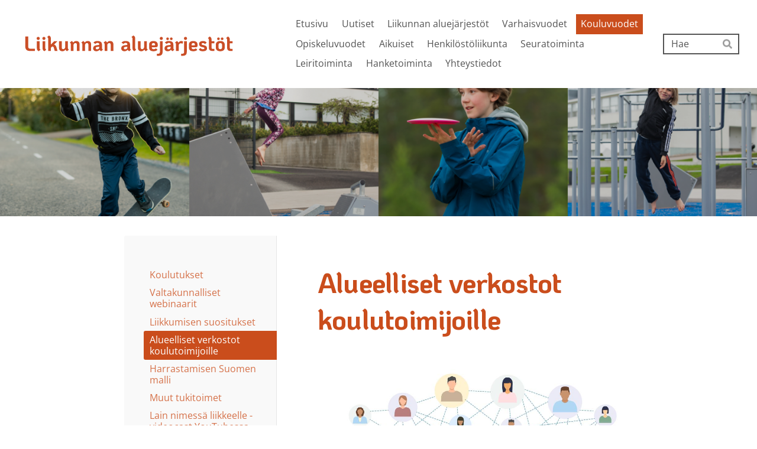

--- FILE ---
content_type: text/html; charset=utf-8
request_url: https://www.liikunnanaluejarjestot.fi/kouluvuodet/alueelliset-verkostot-koulutoimijoi/
body_size: 7645
content:
<!DOCTYPE html>
<html class="no-js" lang="fi">

<head>
  <title>Alueelliset verkostot koulutoimijoille - Liikunnan aluejärjestöt c/o PLU</title>
  <meta charset="utf-8">
  <meta name="viewport" content="width=device-width,initial-scale=1.0">
  <link rel="preconnect" href="https://fonts.avoine.com" crossorigin>
  <link rel="preconnect" href="https://bin.yhdistysavain.fi" crossorigin>
  <script data-cookieconsent="ignore">
    document.documentElement.classList.replace('no-js', 'js')
  </script>
  
  <link href="https://fonts.avoine.com/fonts/koho/ya.css" rel="stylesheet" class="font-import"><link href="https://fonts.avoine.com/fonts/open-sans/ya.css" rel="stylesheet" class="font-import"><link href="https://fonts.avoine.com/fonts/ubuntu/ya.css" rel="stylesheet" class="font-import">
  <link rel="stylesheet" href="/@css/browsing-1.css?b1766050537s1718860360910">
  
<link rel="canonical" href="https://www.liikunnanaluejarjestot.fi/kouluvuodet/alueelliset-verkostot-koulutoimijoi/"><meta name="description" content="Verkostojen avulla innostusta ja osaamista Liikunnan aluejärjestöt kokoavat alueellisia liikkumisen edistämisen verkostoja koulutoimijoille. Verkostoissa opitaan uutta, jaetaan osaamista, hyviä…"><link rel="image_src" href="https://bin.yhdistysavain.fi/1598889/JQoe2uUZQXD3JGSq5b1H0Xiexl/Ihmisten-verkosto.jpg"><meta itemprop="name" content="Alueelliset verkostot koulutoimijoille"><meta itemprop="url" content="https://www.liikunnanaluejarjestot.fi/kouluvuodet/alueelliset-verkostot-koulutoimijoi/"><meta itemprop="image" content="https://bin.yhdistysavain.fi/1598889/JQoe2uUZQXD3JGSq5b1H0Xiexl/Ihmisten-verkosto.jpg"><meta property="og:type" content="website"><meta property="og:title" content="Alueelliset verkostot koulutoimijoille"><meta property="og:url" content="https://www.liikunnanaluejarjestot.fi/kouluvuodet/alueelliset-verkostot-koulutoimijoi/"><meta property="og:image" content="https://bin.yhdistysavain.fi/1598889/JQoe2uUZQXD3JGSq5b1H0Xiexl/Ihmisten-verkosto.jpg"><meta property="og:image:width" content="1024"><meta property="og:image:height" content="768"><meta property="og:description" content="Verkostojen avulla innostusta ja osaamista Liikunnan aluejärjestöt kokoavat alueellisia liikkumisen edistämisen verkostoja koulutoimijoille. Verkostoissa opitaan uutta, jaetaan osaamista, hyviä…"><meta property="og:site_name" content="Liikunnan aluejärjestöt c/o PLU"><meta name="twitter:card" content="summary_large_image"><meta name="twitter:title" content="Alueelliset verkostot koulutoimijoille"><meta name="twitter:description" content="Verkostojen avulla innostusta ja osaamista Liikunnan aluejärjestöt kokoavat alueellisia liikkumisen edistämisen verkostoja koulutoimijoille. Verkostoissa opitaan uutta, jaetaan osaamista, hyviä…"><meta name="twitter:image" content="https://bin.yhdistysavain.fi/1598889/JQoe2uUZQXD3JGSq5b1H0Xiexl/Ihmisten-verkosto.jpg"><link rel="preload" as="image" href="https://bin.yhdistysavain.fi/1598889/ZrZMNtKnjUiG5iaEhVy20XoLdp/Liikunnan-aluej%C3%A4rjest%C3%B6t-SVG.svg"><link rel="preload" as="image" href="https://bin.yhdistysavain.fi/1598889/0WQ5OKIqDfW2fyY2Zoa10Xo0fS/Liikunnan-aluej%C3%A4rjest%C3%B6t-taustakuva-testi-9.png" imagesrcset="https://bin.yhdistysavain.fi/1598889/0WQ5OKIqDfW2fyY2Zoa10Xo0fS@500&#x3D;iYJrGaeU2H/Liikunnan-aluej%C3%A4rjest%C3%B6t-taustakuva-testi-9.png 500w, https://bin.yhdistysavain.fi/1598889/0WQ5OKIqDfW2fyY2Zoa10Xo0fS@1000&#x3D;VHOXQxSjYB/Liikunnan-aluej%C3%A4rjest%C3%B6t-taustakuva-testi-9.png 1000w, https://bin.yhdistysavain.fi/1598889/0WQ5OKIqDfW2fyY2Zoa10Xo0fS@1500&#x3D;xoxkvwwe1C/Liikunnan-aluej%C3%A4rjest%C3%B6t-taustakuva-testi-9.png 1500w, https://bin.yhdistysavain.fi/1598889/0WQ5OKIqDfW2fyY2Zoa10Xo0fS/Liikunnan-aluej%C3%A4rjest%C3%B6t-taustakuva-testi-9.png 2000w">

  
  <script type="module" src="/@res/ssr-browsing/ssr-browsing.js?b1766050537"></script>
</head>

<body data-styles-page-id="1">
  
  
  <div id="app" class=""><a class="skip-link noindex" href="#start-of-content">Siirry sivun sisältöön</a><div class="bartender"><!----><div class="d4-mobile-bar noindex"><div class="d4-mobile-bar__col d4-mobile-bar__col--fill"><div class="d4-mobile-bar__item"><a class="d4-logo d4-logo--horizontal d4-logo--mobileBar noindex" href="/"><div class="d4-logo__image"></div><div class="d4-logo__textWrap"><span class="d4-logo__text">Liikunnan aluejärjestöt</span></div></a></div></div><div class="d4-mobile-bar__col"><button class="d4-mobile-bar__item d4-offcanvas-toggle" data-bartender-toggle="top"><span aria-hidden="true" class="icon d4-offcanvas-toggle__icon"><svg style="fill: currentColor; width: 17px; height: 17px" width="1792" height="1792" viewBox="0 0 1792 1792" xmlns="http://www.w3.org/2000/svg">
  <path d="M1664 1344v128q0 26-19 45t-45 19h-1408q-26 0-45-19t-19-45v-128q0-26 19-45t45-19h1408q26 0 45 19t19 45zm0-512v128q0 26-19 45t-45 19h-1408q-26 0-45-19t-19-45v-128q0-26 19-45t45-19h1408q26 0 45 19t19 45zm0-512v128q0 26-19 45t-45 19h-1408q-26 0-45-19t-19-45v-128q0-26 19-45t45-19h1408q26 0 45 19t19 45z"/>
</svg>
</span><span class="d4-offcanvas-toggle__text sr-only">Haku ja valikko</span></button></div><!----></div><div class="d4-canvas bartender__content"><header><div class="d4-background-layers"><div class="d4-background-layer d4-background-layer--brightness"></div><div class="d4-background-layer d4-background-layer--overlay"></div><div class="d4-background-layer d4-background-layer--fade"></div></div><div class="d4-header-wrapper"><div class="flex"><div class="flex__logo"><a class="d4-logo d4-logo--horizontal d4-logo--legacy noindex" href="/"><div class="d4-logo__image"></div><div class="d4-logo__textWrap"><span class="d4-logo__text">Liikunnan aluejärjestöt</span></div></a></div><div class="flex__nav"><nav class="d4-main-nav"><ul class="d4-main-nav__list" tabindex="-1"><!--[--><li class="d4-main-nav__item d4-main-nav__item--level-1"><a class="d4-main-nav__link" href="/" aria-current="false"><!----><span class="d4-main-nav__title">Etusivu</span><!----></a><!----></li><li class="d4-main-nav__item d4-main-nav__item--level-1"><a class="d4-main-nav__link" href="/uutiset/" aria-current="false"><!----><span class="d4-main-nav__title">Uutiset</span><!----></a><!----></li><li class="d4-main-nav__item d4-main-nav__item--level-1"><a class="d4-main-nav__link" href="/liikunnan-aluejarjestot/" aria-current="false"><!----><span class="d4-main-nav__title">Liikunnan aluejärjestöt</span><!----></a><!----></li><li class="d4-main-nav__item d4-main-nav__item--level-1 nav__item--has-children"><a class="d4-main-nav__link" href="/varhaisvuodet/" aria-current="false"><!----><span class="d4-main-nav__title">Varhaisvuodet</span><!----></a><!----></li><li class="d4-main-nav__item d4-main-nav__item--level-1 d4-main-nav__item--parent nav__item--has-children"><a class="d4-main-nav__link" href="/kouluvuodet/" aria-current="false"><!----><span class="d4-main-nav__title">Kouluvuodet</span><!----></a><!----></li><li class="d4-main-nav__item d4-main-nav__item--level-1 nav__item--has-children"><a class="d4-main-nav__link" href="/opiskeluvuodet/" aria-current="false"><!----><span class="d4-main-nav__title">Opiskeluvuodet</span><!----></a><!----></li><li class="d4-main-nav__item d4-main-nav__item--level-1 nav__item--has-children"><a class="d4-main-nav__link" href="/aikuiset/" aria-current="false"><!----><span class="d4-main-nav__title">Aikuiset</span><!----></a><!----></li><li class="d4-main-nav__item d4-main-nav__item--level-1 nav__item--has-children"><a class="d4-main-nav__link" href="/henkilostoliikunta/" aria-current="false"><!----><span class="d4-main-nav__title">Henkilöstöliikunta</span><!----></a><!----></li><li class="d4-main-nav__item d4-main-nav__item--level-1 nav__item--has-children"><a class="d4-main-nav__link" href="/seuratoiminta/" aria-current="false"><!----><span class="d4-main-nav__title">Seuratoiminta</span><!----></a><!----></li><li class="d4-main-nav__item d4-main-nav__item--level-1"><a class="d4-main-nav__link" href="/leiritoiminta/" aria-current="false"><!----><span class="d4-main-nav__title">Leiritoiminta</span><!----></a><!----></li><li class="d4-main-nav__item d4-main-nav__item--level-1 nav__item--has-children"><a class="d4-main-nav__link" href="/hanketoiminta/" aria-current="false"><!----><span class="d4-main-nav__title">Hanketoiminta</span><!----></a><!----></li><li class="d4-main-nav__item d4-main-nav__item--level-1 nav__item--has-children"><a class="d4-main-nav__link" href="/yhteystiedot/" aria-current="false"><!----><span class="d4-main-nav__title">Yhteystiedot</span><!----></a><!----></li><!--]--></ul></nav><form action="/@search" method="get" class="d4-theme-search noindex d4-theme-search--header"><div class="d4-theme-search__field d4-theme-search__field--query"><label for="search-desktop-q" class="d4-theme-search__label sr-only">Haku</label><input class="d4-theme-search__input" type="search" id="search-desktop-q" name="q" placeholder="Hae" autocomplete="off" required><button class="d4-theme-search__submit" type="submit"><span aria-hidden="true" class="icon d4-theme-search__icon"><svg style="fill: currentColor; width: 12px; height: 12px" xmlns="http://www.w3.org/2000/svg" viewBox="0 0 512 512"><path d="M505 442.7L405.3 343c-4.5-4.5-10.6-7-17-7H372c27.6-35.3 44-79.7 44-128C416 93.1 322.9 0 208 0S0 93.1 0 208s93.1 208 208 208c48.3 0 92.7-16.4 128-44v16.3c0 6.4 2.5 12.5 7 17l99.7 99.7c9.4 9.4 24.6 9.4 33.9 0l28.3-28.3c9.4-9.4 9.4-24.6.1-34zM208 336c-70.7 0-128-57.2-128-128 0-70.7 57.2-128 128-128 70.7 0 128 57.2 128 128 0 70.7-57.2 128-128 128z"></path></svg>
</span><span class="sr-only">Hae</span></button></div></form></div></div></div><!--[--><!--]--></header><div class="d4-canvas-wrapper"><div class="has-children content"><aside><nav class="d4-sub-nav"><ul class="d4-sub-nav__list" tabindex="-1"><!--[--><li class="d4-sub-nav__item d4-sub-nav__item--level-1"><a class="d4-sub-nav__link" href="/kouluvuodet/koulutukset/" aria-current="false"><!----><span class="d4-sub-nav__title">Koulutukset</span><!----></a><!----></li><li class="d4-sub-nav__item d4-sub-nav__item--level-1"><a class="d4-sub-nav__link" href="/kouluvuodet/valtakunnalliset-webinaarit/" aria-current="false"><!----><span class="d4-sub-nav__title">Valtakunnalliset webinaarit</span><!----></a><!----></li><li class="d4-sub-nav__item d4-sub-nav__item--level-1"><a class="d4-sub-nav__link" href="/kouluvuodet/liikkumisen-suositukset/" aria-current="false"><!----><span class="d4-sub-nav__title">Liikkumisen suositukset</span><!----></a><!----></li><li class="d4-sub-nav__item d4-sub-nav__item--level-1 d4-sub-nav__item--parent d4-sub-nav__item--current"><a class="d4-sub-nav__link" href="/kouluvuodet/alueelliset-verkostot-koulutoimijoi/" aria-current="page"><!----><span class="d4-sub-nav__title">Alueelliset verkostot koulutoimijoille</span><!----></a><!----></li><li class="d4-sub-nav__item d4-sub-nav__item--level-1"><a class="d4-sub-nav__link" href="/kouluvuodet/harrastamisen-suomen-malli/" aria-current="false"><!----><span class="d4-sub-nav__title">Harrastamisen Suomen malli</span><!----></a><!----></li><li class="d4-sub-nav__item d4-sub-nav__item--level-1"><a class="d4-sub-nav__link" href="/kouluvuodet/tukitoimet/" aria-current="false"><!----><span class="d4-sub-nav__title">Muut tukitoimet</span><!----></a><!----></li><li class="d4-sub-nav__item d4-sub-nav__item--level-1"><a class="d4-sub-nav__link" href="/kouluvuodet/lain-nimessa-liikkeelle-videocast-y/" aria-current="false"><!----><span class="d4-sub-nav__title">Lain nimessä liikkeelle -videocast YouTubessa</span><!----></a><!----></li><!--]--></ul></nav><div class="zone-container"><div class="zone" data-zone-id="75sidebar"><!----><!--[--><!--]--><!----></div><!----></div></aside><main role="main" id="start-of-content"><div class="zone-container"><div class="zone" data-zone-id="50main"><!----><!--[--><!--[--><div class="widget-container" id="wc-yB4k0rCdWKvTWGnlJEel"><div id="widget-yB4k0rCdWKvTWGnlJEel" class="widget widget-text"><!--[--><div><h1> Alueelliset verkostot koulutoimijoille</h1></div><!--]--></div></div><!--]--><!--[--><div class="widget-container" id="wc-LL86w5X3eXCLXFpet4ua"><div id="widget-LL86w5X3eXCLXFpet4ua" class="widget widget-image"><!--[--><figure class="widget-image__figure"><div class="d4-image-container" style="max-width:1024px;"><div style="padding-bottom:75%;"><img src="https://bin.yhdistysavain.fi/1598889/JQoe2uUZQXD3JGSq5b1H0Xiexl/Ihmisten-verkosto.jpg" srcset="https://bin.yhdistysavain.fi/1598889/JQoe2uUZQXD3JGSq5b1H0Xiexl@500=wgxlVV0gEz/Ihmisten-verkosto.jpg 500w, https://bin.yhdistysavain.fi/1598889/JQoe2uUZQXD3JGSq5b1H0Xiexl/Ihmisten-verkosto.jpg 1024w" width="1024" height="768" alt="Ihmisten muodostama verkosto."></div></div><!----></figure><!--]--></div></div><!--]--><!--[--><div class="widget-container" id="wc-RJ5jarhR8Y4GEVcAyu2B"><div id="widget-RJ5jarhR8Y4GEVcAyu2B" class="widget widget-text"><!--[--><div><h2>Verkostojen avulla innostusta ja osaamista</h2></div><!--]--></div></div><!--]--><!--[--><div class="widget-container" id="wc-VOwcJ4VVMOhXvC2RmBdc"><div id="widget-VOwcJ4VVMOhXvC2RmBdc" class="widget widget-text"><!--[--><div><p>Liikunnan aluejärjestöt kokoavat alueellisia liikkumisen edistämisen verkostoja koulutoimijoille. Verkostoissa opitaan uutta, jaetaan osaamista, hyviä käytäntöjä sekä pohditaan yhdessä erilaisia kehittämistarpeita. </p><p>Alueelliset verkostot kokoontuvat 2–4 kertaa vuoden aikana. Lisätietoja verkostoista löydät oman aluejärjestösi sivuilta.</p><p> <a href="/yhteystiedot/" rel="noopener">Lisätietoja verkostoista löydät oman aluejärjestösi sivuilta.</a>⁠⁠⁠⁠⁠⁠⁠</p></div><!--]--></div></div><!--]--><!--]--><!----></div><!----></div></main></div><footer class="d4-footer"><div class="d4-footer__wrap flex"><div class="d4-footer__copylogin copylogin"><span><a id="login-link" href="/@admin/website/?page=%2Fkouluvuodet%2Falueelliset-verkostot-koulutoimijoi%2F" target="_top" rel="nofollow" aria-label="Kirjaudu sivustolle"> © </a> Liikunnan aluejärjestöt c/o PLU</span></div><div class="d4-footer__menu footer-menu" data-widget-edit-tip=""><ul><!----><!----><!----><!----><!----><li><a href="https://www.yhdistysavain.fi" class="made-with" target="_blank" rel="noopener">Tehty Yhdistysavaimella</a></li></ul></div></div></footer></div></div><div class="d4-offcanvas d4-offcanvas--top bartender__bar bartender__bar--top" aria-label="Haku ja valikko" mode="float"><div class="d4-offcanvas__searchWrapper"><form action="/@search" method="get" class="d4-theme-search noindex d4-theme-search--mobile"><div class="d4-theme-search__field d4-theme-search__field--query"><label for="search-mobile-q" class="d4-theme-search__label sr-only">Haku</label><input class="d4-theme-search__input" type="search" id="search-mobile-q" name="q" placeholder="Hae" autocomplete="off" required><button class="d4-theme-search__submit" type="submit"><span aria-hidden="true" class="icon d4-theme-search__icon"><svg style="fill: currentColor; width: 12px; height: 12px" xmlns="http://www.w3.org/2000/svg" viewBox="0 0 512 512"><path d="M505 442.7L405.3 343c-4.5-4.5-10.6-7-17-7H372c27.6-35.3 44-79.7 44-128C416 93.1 322.9 0 208 0S0 93.1 0 208s93.1 208 208 208c48.3 0 92.7-16.4 128-44v16.3c0 6.4 2.5 12.5 7 17l99.7 99.7c9.4 9.4 24.6 9.4 33.9 0l28.3-28.3c9.4-9.4 9.4-24.6.1-34zM208 336c-70.7 0-128-57.2-128-128 0-70.7 57.2-128 128-128 70.7 0 128 57.2 128 128 0 70.7-57.2 128-128 128z"></path></svg>
</span><span class="sr-only">Hae</span></button></div></form></div><nav class="d4-mobile-nav"><ul class="d4-mobile-nav__list" tabindex="-1"><!--[--><li class="d4-mobile-nav__item d4-mobile-nav__item--level-1"><a class="d4-mobile-nav__link" href="/" aria-current="false"><!----><span class="d4-mobile-nav__title">Etusivu</span><!----></a><!----></li><li class="d4-mobile-nav__item d4-mobile-nav__item--level-1"><a class="d4-mobile-nav__link" href="/uutiset/" aria-current="false"><!----><span class="d4-mobile-nav__title">Uutiset</span><!----></a><!----></li><li class="d4-mobile-nav__item d4-mobile-nav__item--level-1"><a class="d4-mobile-nav__link" href="/liikunnan-aluejarjestot/" aria-current="false"><!----><span class="d4-mobile-nav__title">Liikunnan aluejärjestöt</span><!----></a><!----></li><li class="d4-mobile-nav__item d4-mobile-nav__item--level-1 d4-mobile-nav__item--has-children"><a class="d4-mobile-nav__link" href="/varhaisvuodet/" aria-current="false"><!----><span class="d4-mobile-nav__title">Varhaisvuodet</span><!----></a><!--[--><button class="navExpand navExpand--active" data-text-expand="Näytä sivun Varhaisvuodet alasivut" data-text-unexpand="Piilota sivun Varhaisvuodet alasivut" aria-label="Näytä sivun Varhaisvuodet alasivut" aria-controls="nav__list--13" aria-expanded="true"><span aria-hidden="true" class="icon navExpand__icon navExpand__icon--plus"><svg style="fill: currentColor; width: 14px; height: 14px" width="11" height="11" viewBox="0 0 11 11" xmlns="http://www.w3.org/2000/svg">
  <path d="M11 5.182v.636c0 .227-.08.42-.24.58-.158.16-.35.238-.578.238H6.636v3.546c0 .227-.08.42-.238.58-.16.158-.353.238-.58.238h-.636c-.227 0-.42-.08-.58-.24-.16-.158-.238-.35-.238-.578V6.636H.818c-.227 0-.42-.08-.58-.238C.08 6.238 0 6.045 0 5.818v-.636c0-.227.08-.42.24-.58.158-.16.35-.238.578-.238h3.546V.818c0-.227.08-.42.238-.58.16-.158.353-.238.58-.238h.636c.227 0 .42.08.58.24.16.158.238.35.238.578v3.546h3.546c.227 0 .42.08.58.238.158.16.238.353.238.58z" fill-rule="nonzero"/>
</svg>
</span><span aria-hidden="true" class="icon navExpand__icon navExpand__icon--minus"><svg style="fill: currentColor; width: 14px; height: 14px" width="1792" height="1792" viewBox="0 0 1792 1792" xmlns="http://www.w3.org/2000/svg">
  <path d="M1600 736v192q0 40-28 68t-68 28h-1216q-40 0-68-28t-28-68v-192q0-40 28-68t68-28h1216q40 0 68 28t28 68z"/>
</svg>
</span></button><ul class="d4-mobile-nav__list" tabindex="-1" id="nav__list--13" aria-label="Sivun Varhaisvuodet alasivut"><!--[--><li class="d4-mobile-nav__item d4-mobile-nav__item--level-2 d4-mobile-nav__item--has-children"><a class="d4-mobile-nav__link" href="/varhaisvuodet/koulutukset/" aria-current="false"><!----><span class="d4-mobile-nav__title">Koulutukset</span><!----></a><!--[--><button class="navExpand navExpand--active" data-text-expand="Näytä sivun Koulutukset alasivut" data-text-unexpand="Piilota sivun Koulutukset alasivut" aria-label="Näytä sivun Koulutukset alasivut" aria-controls="nav__list--135" aria-expanded="true"><span aria-hidden="true" class="icon navExpand__icon navExpand__icon--plus"><svg style="fill: currentColor; width: 14px; height: 14px" width="11" height="11" viewBox="0 0 11 11" xmlns="http://www.w3.org/2000/svg">
  <path d="M11 5.182v.636c0 .227-.08.42-.24.58-.158.16-.35.238-.578.238H6.636v3.546c0 .227-.08.42-.238.58-.16.158-.353.238-.58.238h-.636c-.227 0-.42-.08-.58-.24-.16-.158-.238-.35-.238-.578V6.636H.818c-.227 0-.42-.08-.58-.238C.08 6.238 0 6.045 0 5.818v-.636c0-.227.08-.42.24-.58.158-.16.35-.238.578-.238h3.546V.818c0-.227.08-.42.238-.58.16-.158.353-.238.58-.238h.636c.227 0 .42.08.58.24.16.158.238.35.238.578v3.546h3.546c.227 0 .42.08.58.238.158.16.238.353.238.58z" fill-rule="nonzero"/>
</svg>
</span><span aria-hidden="true" class="icon navExpand__icon navExpand__icon--minus"><svg style="fill: currentColor; width: 14px; height: 14px" width="1792" height="1792" viewBox="0 0 1792 1792" xmlns="http://www.w3.org/2000/svg">
  <path d="M1600 736v192q0 40-28 68t-68 28h-1216q-40 0-68-28t-28-68v-192q0-40 28-68t68-28h1216q40 0 68 28t28 68z"/>
</svg>
</span></button><ul class="d4-mobile-nav__list" tabindex="-1" id="nav__list--135" aria-label="Sivun Koulutukset alasivut"><!--[--><li class="d4-mobile-nav__item d4-mobile-nav__item--level-3"><a class="d4-mobile-nav__link" href="/varhaisvuodet/koulutukset/varhaiskasvatuksen-johtajat/" aria-current="false"><!----><span class="d4-mobile-nav__title">Varhaiskasvatuksen johtajat</span><!----></a><!----></li><li class="d4-mobile-nav__item d4-mobile-nav__item--level-3"><a class="d4-mobile-nav__link" href="/varhaisvuodet/koulutukset/varhaiskasvattajat/" aria-current="false"><!----><span class="d4-mobile-nav__title">Varhaiskasvattajat</span><!----></a><!----></li><li class="d4-mobile-nav__item d4-mobile-nav__item--level-3"><a class="d4-mobile-nav__link" href="/varhaisvuodet/koulutukset/tyoyhteisot/" aria-current="false"><!----><span class="d4-mobile-nav__title">Työyhteisöt</span><!----></a><!----></li><!--]--></ul><!--]--></li><li class="d4-mobile-nav__item d4-mobile-nav__item--level-2"><a class="d4-mobile-nav__link" href="/varhaisvuodet/valtakunnalliset-webinaarit/" aria-current="false"><!----><span class="d4-mobile-nav__title">Valtakunnalliset webinaarit</span><!----></a><!----></li><li class="d4-mobile-nav__item d4-mobile-nav__item--level-2 d4-mobile-nav__item--has-children"><a class="d4-mobile-nav__link" href="/varhaisvuodet/jekku-jano/" aria-current="false"><!----><span class="d4-mobile-nav__title">Jekku-jänö</span><!----></a><!--[--><button class="navExpand navExpand--active" data-text-expand="Näytä sivun Jekku-jänö alasivut" data-text-unexpand="Piilota sivun Jekku-jänö alasivut" aria-label="Näytä sivun Jekku-jänö alasivut" aria-controls="nav__list--48" aria-expanded="true"><span aria-hidden="true" class="icon navExpand__icon navExpand__icon--plus"><svg style="fill: currentColor; width: 14px; height: 14px" width="11" height="11" viewBox="0 0 11 11" xmlns="http://www.w3.org/2000/svg">
  <path d="M11 5.182v.636c0 .227-.08.42-.24.58-.158.16-.35.238-.578.238H6.636v3.546c0 .227-.08.42-.238.58-.16.158-.353.238-.58.238h-.636c-.227 0-.42-.08-.58-.24-.16-.158-.238-.35-.238-.578V6.636H.818c-.227 0-.42-.08-.58-.238C.08 6.238 0 6.045 0 5.818v-.636c0-.227.08-.42.24-.58.158-.16.35-.238.578-.238h3.546V.818c0-.227.08-.42.238-.58.16-.158.353-.238.58-.238h.636c.227 0 .42.08.58.24.16.158.238.35.238.578v3.546h3.546c.227 0 .42.08.58.238.158.16.238.353.238.58z" fill-rule="nonzero"/>
</svg>
</span><span aria-hidden="true" class="icon navExpand__icon navExpand__icon--minus"><svg style="fill: currentColor; width: 14px; height: 14px" width="1792" height="1792" viewBox="0 0 1792 1792" xmlns="http://www.w3.org/2000/svg">
  <path d="M1600 736v192q0 40-28 68t-68 28h-1216q-40 0-68-28t-28-68v-192q0-40 28-68t68-28h1216q40 0 68 28t28 68z"/>
</svg>
</span></button><ul class="d4-mobile-nav__list" tabindex="-1" id="nav__list--48" aria-label="Sivun Jekku-jänö alasivut"><!--[--><li class="d4-mobile-nav__item d4-mobile-nav__item--level-3 d4-mobile-nav__item--has-children"><a class="d4-mobile-nav__link" href="/varhaisvuodet/jekku-jano/seikkailuviikko/" aria-current="false"><!----><span class="d4-mobile-nav__title">Jekku-jänön seikkailuviikot</span><!----></a><!--[--><button class="navExpand navExpand--active" data-text-expand="Näytä sivun Jekku-jänön seikkailuviikot alasivut" data-text-unexpand="Piilota sivun Jekku-jänön seikkailuviikot alasivut" aria-label="Näytä sivun Jekku-jänön seikkailuviikot alasivut" aria-controls="nav__list--342" aria-expanded="true"><span aria-hidden="true" class="icon navExpand__icon navExpand__icon--plus"><svg style="fill: currentColor; width: 14px; height: 14px" width="11" height="11" viewBox="0 0 11 11" xmlns="http://www.w3.org/2000/svg">
  <path d="M11 5.182v.636c0 .227-.08.42-.24.58-.158.16-.35.238-.578.238H6.636v3.546c0 .227-.08.42-.238.58-.16.158-.353.238-.58.238h-.636c-.227 0-.42-.08-.58-.24-.16-.158-.238-.35-.238-.578V6.636H.818c-.227 0-.42-.08-.58-.238C.08 6.238 0 6.045 0 5.818v-.636c0-.227.08-.42.24-.58.158-.16.35-.238.578-.238h3.546V.818c0-.227.08-.42.238-.58.16-.158.353-.238.58-.238h.636c.227 0 .42.08.58.24.16.158.238.35.238.578v3.546h3.546c.227 0 .42.08.58.238.158.16.238.353.238.58z" fill-rule="nonzero"/>
</svg>
</span><span aria-hidden="true" class="icon navExpand__icon navExpand__icon--minus"><svg style="fill: currentColor; width: 14px; height: 14px" width="1792" height="1792" viewBox="0 0 1792 1792" xmlns="http://www.w3.org/2000/svg">
  <path d="M1600 736v192q0 40-28 68t-68 28h-1216q-40 0-68-28t-28-68v-192q0-40 28-68t68-28h1216q40 0 68 28t28 68z"/>
</svg>
</span></button><ul class="d4-mobile-nav__list" tabindex="-1" id="nav__list--342" aria-label="Sivun Jekku-jänön seikkailuviikot alasivut"><!--[--><li class="d4-mobile-nav__item d4-mobile-nav__item--level-4"><a class="d4-mobile-nav__link" href="/varhaisvuodet/jekku-jano/seikkailuviikko/liikuttavat-tunnetaidot/" aria-current="false"><!----><span class="d4-mobile-nav__title">Jekku-jänön seikkailuviikko 2025 - liikuttavat tunnetaidot</span><!----></a><!----></li><li class="d4-mobile-nav__item d4-mobile-nav__item--level-4"><a class="d4-mobile-nav__link" href="/varhaisvuodet/jekku-jano/seikkailuviikko/seikkailuviikko-jekku-janon-pomput/" aria-current="false"><!----><span class="d4-mobile-nav__title">Jekku-jänön seikkailuviikko 2024 - Jekku-jänön Pomput</span><!----></a><!----></li><li class="d4-mobile-nav__item d4-mobile-nav__item--level-4 d4-mobile-nav__item--has-children"><a class="d4-mobile-nav__link" href="/varhaisvuodet/jekku-jano/seikkailuviikko/motoriset-taidot/" aria-current="false"><!----><span class="d4-mobile-nav__title">Jekku-jänön seikkailuviikko - motoriset taidot</span><!----></a><!--[--><button class="navExpand navExpand--active" data-text-expand="Näytä sivun Jekku-jänön seikkailuviikko - motoriset taidot alasivut" data-text-unexpand="Piilota sivun Jekku-jänön seikkailuviikko - motoriset taidot alasivut" aria-label="Näytä sivun Jekku-jänön seikkailuviikko - motoriset taidot alasivut" aria-controls="nav__list--215" aria-expanded="true"><span aria-hidden="true" class="icon navExpand__icon navExpand__icon--plus"><svg style="fill: currentColor; width: 14px; height: 14px" width="11" height="11" viewBox="0 0 11 11" xmlns="http://www.w3.org/2000/svg">
  <path d="M11 5.182v.636c0 .227-.08.42-.24.58-.158.16-.35.238-.578.238H6.636v3.546c0 .227-.08.42-.238.58-.16.158-.353.238-.58.238h-.636c-.227 0-.42-.08-.58-.24-.16-.158-.238-.35-.238-.578V6.636H.818c-.227 0-.42-.08-.58-.238C.08 6.238 0 6.045 0 5.818v-.636c0-.227.08-.42.24-.58.158-.16.35-.238.578-.238h3.546V.818c0-.227.08-.42.238-.58.16-.158.353-.238.58-.238h.636c.227 0 .42.08.58.24.16.158.238.35.238.578v3.546h3.546c.227 0 .42.08.58.238.158.16.238.353.238.58z" fill-rule="nonzero"/>
</svg>
</span><span aria-hidden="true" class="icon navExpand__icon navExpand__icon--minus"><svg style="fill: currentColor; width: 14px; height: 14px" width="1792" height="1792" viewBox="0 0 1792 1792" xmlns="http://www.w3.org/2000/svg">
  <path d="M1600 736v192q0 40-28 68t-68 28h-1216q-40 0-68-28t-28-68v-192q0-40 28-68t68-28h1216q40 0 68 28t28 68z"/>
</svg>
</span></button><ul class="d4-mobile-nav__list" tabindex="-1" id="nav__list--215" aria-label="Sivun Jekku-jänön seikkailuviikko - motoriset taidot alasivut"><!--[--><li class="d4-mobile-nav__item d4-mobile-nav__item--level-5"><a class="d4-mobile-nav__link" href="/varhaisvuodet/jekku-jano/seikkailuviikko/motoriset-taidot/viikon-materiaalit/" aria-current="false"><!----><span class="d4-mobile-nav__title">Viikon materiaalit</span><!----></a><!----></li><li class="d4-mobile-nav__item d4-mobile-nav__item--level-5"><a class="d4-mobile-nav__link" href="/varhaisvuodet/jekku-jano/seikkailuviikko/motoriset-taidot/maanantai/" aria-current="false"><!----><span class="d4-mobile-nav__title">Maanantai - hyppy</span><!----></a><!----></li><li class="d4-mobile-nav__item d4-mobile-nav__item--level-5"><a class="d4-mobile-nav__link" href="/varhaisvuodet/jekku-jano/seikkailuviikko/motoriset-taidot/tiistai/" aria-current="false"><!----><span class="d4-mobile-nav__title">Tiistai - juoksu</span><!----></a><!----></li><li class="d4-mobile-nav__item d4-mobile-nav__item--level-5"><a class="d4-mobile-nav__link" href="/varhaisvuodet/jekku-jano/seikkailuviikko/motoriset-taidot/keskiviikko/" aria-current="false"><!----><span class="d4-mobile-nav__title">Keskiviikko - heitto</span><!----></a><!----></li><li class="d4-mobile-nav__item d4-mobile-nav__item--level-5"><a class="d4-mobile-nav__link" href="/varhaisvuodet/jekku-jano/seikkailuviikko/motoriset-taidot/torstai/" aria-current="false"><!----><span class="d4-mobile-nav__title">Torstai - tasapaino</span><!----></a><!----></li><li class="d4-mobile-nav__item d4-mobile-nav__item--level-5"><a class="d4-mobile-nav__link" href="/varhaisvuodet/jekku-jano/seikkailuviikko/motoriset-taidot/perjantai-juhlapaiva/" aria-current="false"><!----><span class="d4-mobile-nav__title">Perjantai – juhlapäivä</span><!----></a><!----></li><!--]--></ul><!--]--></li><li class="d4-mobile-nav__item d4-mobile-nav__item--level-4 d4-mobile-nav__item--has-children"><a class="d4-mobile-nav__link" href="/varhaisvuodet/jekku-jano/seikkailuviikko/sisatiloissa/" aria-current="false"><!----><span class="d4-mobile-nav__title">Jekku-jänön seikkailuviikko sisätiloissa</span><!----></a><!--[--><button class="navExpand navExpand--active" data-text-expand="Näytä sivun Jekku-jänön seikkailuviikko sisätiloissa alasivut" data-text-unexpand="Piilota sivun Jekku-jänön seikkailuviikko sisätiloissa alasivut" aria-label="Näytä sivun Jekku-jänön seikkailuviikko sisätiloissa alasivut" aria-controls="nav__list--67" aria-expanded="true"><span aria-hidden="true" class="icon navExpand__icon navExpand__icon--plus"><svg style="fill: currentColor; width: 14px; height: 14px" width="11" height="11" viewBox="0 0 11 11" xmlns="http://www.w3.org/2000/svg">
  <path d="M11 5.182v.636c0 .227-.08.42-.24.58-.158.16-.35.238-.578.238H6.636v3.546c0 .227-.08.42-.238.58-.16.158-.353.238-.58.238h-.636c-.227 0-.42-.08-.58-.24-.16-.158-.238-.35-.238-.578V6.636H.818c-.227 0-.42-.08-.58-.238C.08 6.238 0 6.045 0 5.818v-.636c0-.227.08-.42.24-.58.158-.16.35-.238.578-.238h3.546V.818c0-.227.08-.42.238-.58.16-.158.353-.238.58-.238h.636c.227 0 .42.08.58.24.16.158.238.35.238.578v3.546h3.546c.227 0 .42.08.58.238.158.16.238.353.238.58z" fill-rule="nonzero"/>
</svg>
</span><span aria-hidden="true" class="icon navExpand__icon navExpand__icon--minus"><svg style="fill: currentColor; width: 14px; height: 14px" width="1792" height="1792" viewBox="0 0 1792 1792" xmlns="http://www.w3.org/2000/svg">
  <path d="M1600 736v192q0 40-28 68t-68 28h-1216q-40 0-68-28t-28-68v-192q0-40 28-68t68-28h1216q40 0 68 28t28 68z"/>
</svg>
</span></button><ul class="d4-mobile-nav__list" tabindex="-1" id="nav__list--67" aria-label="Sivun Jekku-jänön seikkailuviikko sisätiloissa alasivut"><!--[--><li class="d4-mobile-nav__item d4-mobile-nav__item--level-5"><a class="d4-mobile-nav__link" href="/varhaisvuodet/jekku-jano/seikkailuviikko/sisatiloissa/maanantai/" aria-current="false"><!----><span class="d4-mobile-nav__title">Maanantai </span><!----></a><!----></li><li class="d4-mobile-nav__item d4-mobile-nav__item--level-5"><a class="d4-mobile-nav__link" href="/varhaisvuodet/jekku-jano/seikkailuviikko/sisatiloissa/tiistai/" aria-current="false"><!----><span class="d4-mobile-nav__title">Tiistai</span><!----></a><!----></li><li class="d4-mobile-nav__item d4-mobile-nav__item--level-5"><a class="d4-mobile-nav__link" href="/varhaisvuodet/jekku-jano/seikkailuviikko/sisatiloissa/keskiviikko/" aria-current="false"><!----><span class="d4-mobile-nav__title">Keskiviikko</span><!----></a><!----></li><li class="d4-mobile-nav__item d4-mobile-nav__item--level-5"><a class="d4-mobile-nav__link" href="/varhaisvuodet/jekku-jano/seikkailuviikko/sisatiloissa/torstai/" aria-current="false"><!----><span class="d4-mobile-nav__title">Torstai</span><!----></a><!----></li><li class="d4-mobile-nav__item d4-mobile-nav__item--level-5"><a class="d4-mobile-nav__link" href="/varhaisvuodet/jekku-jano/seikkailuviikko/sisatiloissa/perjantai/" aria-current="false"><!----><span class="d4-mobile-nav__title">Perjantai</span><!----></a><!----></li><!--]--></ul><!--]--></li><li class="d4-mobile-nav__item d4-mobile-nav__item--level-4 d4-mobile-nav__item--has-children"><a class="d4-mobile-nav__link" href="/varhaisvuodet/jekku-jano/seikkailuviikko/ulkoymparistossa/" aria-current="false"><!----><span class="d4-mobile-nav__title">Jekku-jänön seikkailuviikko ulkoympäristössä</span><!----></a><!--[--><button class="navExpand navExpand--active" data-text-expand="Näytä sivun Jekku-jänön seikkailuviikko ulkoympäristössä alasivut" data-text-unexpand="Piilota sivun Jekku-jänön seikkailuviikko ulkoympäristössä alasivut" aria-label="Näytä sivun Jekku-jänön seikkailuviikko ulkoympäristössä alasivut" aria-controls="nav__list--164" aria-expanded="true"><span aria-hidden="true" class="icon navExpand__icon navExpand__icon--plus"><svg style="fill: currentColor; width: 14px; height: 14px" width="11" height="11" viewBox="0 0 11 11" xmlns="http://www.w3.org/2000/svg">
  <path d="M11 5.182v.636c0 .227-.08.42-.24.58-.158.16-.35.238-.578.238H6.636v3.546c0 .227-.08.42-.238.58-.16.158-.353.238-.58.238h-.636c-.227 0-.42-.08-.58-.24-.16-.158-.238-.35-.238-.578V6.636H.818c-.227 0-.42-.08-.58-.238C.08 6.238 0 6.045 0 5.818v-.636c0-.227.08-.42.24-.58.158-.16.35-.238.578-.238h3.546V.818c0-.227.08-.42.238-.58.16-.158.353-.238.58-.238h.636c.227 0 .42.08.58.24.16.158.238.35.238.578v3.546h3.546c.227 0 .42.08.58.238.158.16.238.353.238.58z" fill-rule="nonzero"/>
</svg>
</span><span aria-hidden="true" class="icon navExpand__icon navExpand__icon--minus"><svg style="fill: currentColor; width: 14px; height: 14px" width="1792" height="1792" viewBox="0 0 1792 1792" xmlns="http://www.w3.org/2000/svg">
  <path d="M1600 736v192q0 40-28 68t-68 28h-1216q-40 0-68-28t-28-68v-192q0-40 28-68t68-28h1216q40 0 68 28t28 68z"/>
</svg>
</span></button><ul class="d4-mobile-nav__list" tabindex="-1" id="nav__list--164" aria-label="Sivun Jekku-jänön seikkailuviikko ulkoympäristössä alasivut"><!--[--><li class="d4-mobile-nav__item d4-mobile-nav__item--level-5"><a class="d4-mobile-nav__link" href="/varhaisvuodet/jekku-jano/seikkailuviikko/ulkoymparistossa/maanantai/" aria-current="false"><!----><span class="d4-mobile-nav__title">Maanantai</span><!----></a><!----></li><li class="d4-mobile-nav__item d4-mobile-nav__item--level-5"><a class="d4-mobile-nav__link" href="/varhaisvuodet/jekku-jano/seikkailuviikko/ulkoymparistossa/tiistai/" aria-current="false"><!----><span class="d4-mobile-nav__title">Tiistai</span><!----></a><!----></li><li class="d4-mobile-nav__item d4-mobile-nav__item--level-5"><a class="d4-mobile-nav__link" href="/varhaisvuodet/jekku-jano/seikkailuviikko/ulkoymparistossa/keskiviikko/" aria-current="false"><!----><span class="d4-mobile-nav__title">Keskiviikko</span><!----></a><!----></li><li class="d4-mobile-nav__item d4-mobile-nav__item--level-5"><a class="d4-mobile-nav__link" href="/varhaisvuodet/jekku-jano/seikkailuviikko/ulkoymparistossa/torstai/" aria-current="false"><!----><span class="d4-mobile-nav__title">Torstai</span><!----></a><!----></li><li class="d4-mobile-nav__item d4-mobile-nav__item--level-5"><a class="d4-mobile-nav__link" href="/varhaisvuodet/jekku-jano/seikkailuviikko/ulkoymparistossa/perjantai/" aria-current="false"><!----><span class="d4-mobile-nav__title">Perjantai</span><!----></a><!----></li><!--]--></ul><!--]--></li><!--]--></ul><!--]--></li><li class="d4-mobile-nav__item d4-mobile-nav__item--level-3"><a class="d4-mobile-nav__link" href="/varhaisvuodet/jekku-jano/jekku-janon-liikuntavalipala/" aria-current="false"><!----><span class="d4-mobile-nav__title">Jekku-jänön liikuntavinkki: Jekku-jänön liikuntavälipalat</span><!----></a><!----></li><li class="d4-mobile-nav__item d4-mobile-nav__item--level-3"><a class="d4-mobile-nav__link" href="/varhaisvuodet/jekku-jano/liikunnallinen-kevatseuranta/" aria-current="false"><!----><span class="d4-mobile-nav__title">Jekku-jänön liikunnallinen kevätseuranta</span><!----></a><!----></li><li class="d4-mobile-nav__item d4-mobile-nav__item--level-3"><a class="d4-mobile-nav__link" href="/varhaisvuodet/jekku-jano/taitokortit/" aria-current="false"><!----><span class="d4-mobile-nav__title">Jekku-jänön taitokortit</span><!----></a><!----></li><li class="d4-mobile-nav__item d4-mobile-nav__item--level-3"><a class="d4-mobile-nav__link" href="/varhaisvuodet/jekku-jano/jekku-jano-toimintakortit/" aria-current="false"><!----><span class="d4-mobile-nav__title">Jekku-jänö-toimintakortit</span><!----></a><!----></li><li class="d4-mobile-nav__item d4-mobile-nav__item--level-3"><a class="d4-mobile-nav__link" href="/varhaisvuodet/jekku-jano/jekku-janon-muistipeli/" aria-current="false"><!----><span class="d4-mobile-nav__title">Jekku-jänön muistipeli</span><!----></a><!----></li><li class="d4-mobile-nav__item d4-mobile-nav__item--level-3"><a class="d4-mobile-nav__link" href="/varhaisvuodet/jekku-jano/jekku-jano-lorukortit/" aria-current="false"><!----><span class="d4-mobile-nav__title">Jekku-jänö-lorukortit</span><!----></a><!----></li><li class="d4-mobile-nav__item d4-mobile-nav__item--level-3"><a class="d4-mobile-nav__link" href="/varhaisvuodet/jekku-jano/jekku-janon-jenkka/" aria-current="false"><!----><span class="d4-mobile-nav__title">Jekku-jänön jenkka</span><!----></a><!----></li><!--]--></ul><!--]--></li><li class="d4-mobile-nav__item d4-mobile-nav__item--level-2"><a class="d4-mobile-nav__link" href="/varhaisvuodet/haren-hoppsan/" aria-current="false"><!----><span class="d4-mobile-nav__title">Haren Hoppsan</span><!----></a><!----></li><li class="d4-mobile-nav__item d4-mobile-nav__item--level-2"><a class="d4-mobile-nav__link" href="/varhaisvuodet/liikkumisen-suositukset/" aria-current="false"><!----><span class="d4-mobile-nav__title">Liikkumisen suositukset</span><!----></a><!----></li><li class="d4-mobile-nav__item d4-mobile-nav__item--level-2"><a class="d4-mobile-nav__link" href="/varhaisvuodet/alueelliset-verkostot-varhaiskasvat/" aria-current="false"><!----><span class="d4-mobile-nav__title">Alueelliset verkostot varhaiskasvatukseen</span><!----></a><!----></li><li class="d4-mobile-nav__item d4-mobile-nav__item--level-2 d4-mobile-nav__item--has-children"><a class="d4-mobile-nav__link" href="/varhaisvuodet/muut-tukitoimet/" aria-current="false"><!----><span class="d4-mobile-nav__title">Muut tukitoimet</span><!----></a><!--[--><button class="navExpand navExpand--active" data-text-expand="Näytä sivun Muut tukitoimet alasivut" data-text-unexpand="Piilota sivun Muut tukitoimet alasivut" aria-label="Näytä sivun Muut tukitoimet alasivut" aria-controls="nav__list--52" aria-expanded="true"><span aria-hidden="true" class="icon navExpand__icon navExpand__icon--plus"><svg style="fill: currentColor; width: 14px; height: 14px" width="11" height="11" viewBox="0 0 11 11" xmlns="http://www.w3.org/2000/svg">
  <path d="M11 5.182v.636c0 .227-.08.42-.24.58-.158.16-.35.238-.578.238H6.636v3.546c0 .227-.08.42-.238.58-.16.158-.353.238-.58.238h-.636c-.227 0-.42-.08-.58-.24-.16-.158-.238-.35-.238-.578V6.636H.818c-.227 0-.42-.08-.58-.238C.08 6.238 0 6.045 0 5.818v-.636c0-.227.08-.42.24-.58.158-.16.35-.238.578-.238h3.546V.818c0-.227.08-.42.238-.58.16-.158.353-.238.58-.238h.636c.227 0 .42.08.58.24.16.158.238.35.238.578v3.546h3.546c.227 0 .42.08.58.238.158.16.238.353.238.58z" fill-rule="nonzero"/>
</svg>
</span><span aria-hidden="true" class="icon navExpand__icon navExpand__icon--minus"><svg style="fill: currentColor; width: 14px; height: 14px" width="1792" height="1792" viewBox="0 0 1792 1792" xmlns="http://www.w3.org/2000/svg">
  <path d="M1600 736v192q0 40-28 68t-68 28h-1216q-40 0-68-28t-28-68v-192q0-40 28-68t68-28h1216q40 0 68 28t28 68z"/>
</svg>
</span></button><ul class="d4-mobile-nav__list" tabindex="-1" id="nav__list--52" aria-label="Sivun Muut tukitoimet alasivut"><!--[--><li class="d4-mobile-nav__item d4-mobile-nav__item--level-3"><a class="d4-mobile-nav__link" href="/varhaisvuodet/muut-tukitoimet/vanhempainillat/" aria-current="false"><!----><span class="d4-mobile-nav__title">Vanhempainillat</span><!----></a><!----></li><li class="d4-mobile-nav__item d4-mobile-nav__item--level-3"><a class="d4-mobile-nav__link" href="/varhaisvuodet/muut-tukitoimet/tyohyvinvointi/" aria-current="false"><!----><span class="d4-mobile-nav__title">Henkilöstön työhyvinvointi</span><!----></a><!----></li><!--]--></ul><!--]--></li><li class="d4-mobile-nav__item d4-mobile-nav__item--level-2"><a class="d4-mobile-nav__link" href="/varhaisvuodet/liikuntavinkit/" aria-current="false"><!----><span class="d4-mobile-nav__title">Vinkkivideoita lasten liikkeen lisäämiseen</span><!----></a><!----></li><!--]--></ul><!--]--></li><li class="d4-mobile-nav__item d4-mobile-nav__item--level-1 d4-mobile-nav__item--parent d4-mobile-nav__item--has-children"><a class="d4-mobile-nav__link" href="/kouluvuodet/" aria-current="false"><!----><span class="d4-mobile-nav__title">Kouluvuodet</span><!----></a><!--[--><button class="navExpand navExpand--active" data-text-expand="Näytä sivun Kouluvuodet alasivut" data-text-unexpand="Piilota sivun Kouluvuodet alasivut" aria-label="Näytä sivun Kouluvuodet alasivut" aria-controls="nav__list--14" aria-expanded="true"><span aria-hidden="true" class="icon navExpand__icon navExpand__icon--plus"><svg style="fill: currentColor; width: 14px; height: 14px" width="11" height="11" viewBox="0 0 11 11" xmlns="http://www.w3.org/2000/svg">
  <path d="M11 5.182v.636c0 .227-.08.42-.24.58-.158.16-.35.238-.578.238H6.636v3.546c0 .227-.08.42-.238.58-.16.158-.353.238-.58.238h-.636c-.227 0-.42-.08-.58-.24-.16-.158-.238-.35-.238-.578V6.636H.818c-.227 0-.42-.08-.58-.238C.08 6.238 0 6.045 0 5.818v-.636c0-.227.08-.42.24-.58.158-.16.35-.238.578-.238h3.546V.818c0-.227.08-.42.238-.58.16-.158.353-.238.58-.238h.636c.227 0 .42.08.58.24.16.158.238.35.238.578v3.546h3.546c.227 0 .42.08.58.238.158.16.238.353.238.58z" fill-rule="nonzero"/>
</svg>
</span><span aria-hidden="true" class="icon navExpand__icon navExpand__icon--minus"><svg style="fill: currentColor; width: 14px; height: 14px" width="1792" height="1792" viewBox="0 0 1792 1792" xmlns="http://www.w3.org/2000/svg">
  <path d="M1600 736v192q0 40-28 68t-68 28h-1216q-40 0-68-28t-28-68v-192q0-40 28-68t68-28h1216q40 0 68 28t28 68z"/>
</svg>
</span></button><ul class="d4-mobile-nav__list" tabindex="-1" id="nav__list--14" aria-label="Sivun Kouluvuodet alasivut"><!--[--><li class="d4-mobile-nav__item d4-mobile-nav__item--level-2 d4-mobile-nav__item--has-children"><a class="d4-mobile-nav__link" href="/kouluvuodet/koulutukset/" aria-current="false"><!----><span class="d4-mobile-nav__title">Koulutukset</span><!----></a><!--[--><button class="navExpand navExpand--active" data-text-expand="Näytä sivun Koulutukset alasivut" data-text-unexpand="Piilota sivun Koulutukset alasivut" aria-label="Näytä sivun Koulutukset alasivut" aria-controls="nav__list--139" aria-expanded="true"><span aria-hidden="true" class="icon navExpand__icon navExpand__icon--plus"><svg style="fill: currentColor; width: 14px; height: 14px" width="11" height="11" viewBox="0 0 11 11" xmlns="http://www.w3.org/2000/svg">
  <path d="M11 5.182v.636c0 .227-.08.42-.24.58-.158.16-.35.238-.578.238H6.636v3.546c0 .227-.08.42-.238.58-.16.158-.353.238-.58.238h-.636c-.227 0-.42-.08-.58-.24-.16-.158-.238-.35-.238-.578V6.636H.818c-.227 0-.42-.08-.58-.238C.08 6.238 0 6.045 0 5.818v-.636c0-.227.08-.42.24-.58.158-.16.35-.238.578-.238h3.546V.818c0-.227.08-.42.238-.58.16-.158.353-.238.58-.238h.636c.227 0 .42.08.58.24.16.158.238.35.238.578v3.546h3.546c.227 0 .42.08.58.238.158.16.238.353.238.58z" fill-rule="nonzero"/>
</svg>
</span><span aria-hidden="true" class="icon navExpand__icon navExpand__icon--minus"><svg style="fill: currentColor; width: 14px; height: 14px" width="1792" height="1792" viewBox="0 0 1792 1792" xmlns="http://www.w3.org/2000/svg">
  <path d="M1600 736v192q0 40-28 68t-68 28h-1216q-40 0-68-28t-28-68v-192q0-40 28-68t68-28h1216q40 0 68 28t28 68z"/>
</svg>
</span></button><ul class="d4-mobile-nav__list" tabindex="-1" id="nav__list--139" aria-label="Sivun Koulutukset alasivut"><!--[--><li class="d4-mobile-nav__item d4-mobile-nav__item--level-3"><a class="d4-mobile-nav__link" href="/kouluvuodet/koulutukset/koulun-henkilosto/" aria-current="false"><!----><span class="d4-mobile-nav__title">Koulun henkilöstö</span><!----></a><!----></li><li class="d4-mobile-nav__item d4-mobile-nav__item--level-3"><a class="d4-mobile-nav__link" href="/kouluvuodet/koulutukset/oppilaat/" aria-current="false"><!----><span class="d4-mobile-nav__title">Oppilaat</span><!----></a><!----></li><!--]--></ul><!--]--></li><li class="d4-mobile-nav__item d4-mobile-nav__item--level-2"><a class="d4-mobile-nav__link" href="/kouluvuodet/valtakunnalliset-webinaarit/" aria-current="false"><!----><span class="d4-mobile-nav__title">Valtakunnalliset webinaarit</span><!----></a><!----></li><li class="d4-mobile-nav__item d4-mobile-nav__item--level-2"><a class="d4-mobile-nav__link" href="/kouluvuodet/liikkumisen-suositukset/" aria-current="false"><!----><span class="d4-mobile-nav__title">Liikkumisen suositukset</span><!----></a><!----></li><li class="d4-mobile-nav__item d4-mobile-nav__item--level-2 d4-mobile-nav__item--parent d4-mobile-nav__item--current"><a class="d4-mobile-nav__link" href="/kouluvuodet/alueelliset-verkostot-koulutoimijoi/" aria-current="page"><!----><span class="d4-mobile-nav__title">Alueelliset verkostot koulutoimijoille</span><!----></a><!----></li><li class="d4-mobile-nav__item d4-mobile-nav__item--level-2"><a class="d4-mobile-nav__link" href="/kouluvuodet/harrastamisen-suomen-malli/" aria-current="false"><!----><span class="d4-mobile-nav__title">Harrastamisen Suomen malli</span><!----></a><!----></li><li class="d4-mobile-nav__item d4-mobile-nav__item--level-2 d4-mobile-nav__item--has-children"><a class="d4-mobile-nav__link" href="/kouluvuodet/tukitoimet/" aria-current="false"><!----><span class="d4-mobile-nav__title">Muut tukitoimet</span><!----></a><!--[--><button class="navExpand navExpand--active" data-text-expand="Näytä sivun Muut tukitoimet alasivut" data-text-unexpand="Piilota sivun Muut tukitoimet alasivut" aria-label="Näytä sivun Muut tukitoimet alasivut" aria-controls="nav__list--158" aria-expanded="true"><span aria-hidden="true" class="icon navExpand__icon navExpand__icon--plus"><svg style="fill: currentColor; width: 14px; height: 14px" width="11" height="11" viewBox="0 0 11 11" xmlns="http://www.w3.org/2000/svg">
  <path d="M11 5.182v.636c0 .227-.08.42-.24.58-.158.16-.35.238-.578.238H6.636v3.546c0 .227-.08.42-.238.58-.16.158-.353.238-.58.238h-.636c-.227 0-.42-.08-.58-.24-.16-.158-.238-.35-.238-.578V6.636H.818c-.227 0-.42-.08-.58-.238C.08 6.238 0 6.045 0 5.818v-.636c0-.227.08-.42.24-.58.158-.16.35-.238.578-.238h3.546V.818c0-.227.08-.42.238-.58.16-.158.353-.238.58-.238h.636c.227 0 .42.08.58.24.16.158.238.35.238.578v3.546h3.546c.227 0 .42.08.58.238.158.16.238.353.238.58z" fill-rule="nonzero"/>
</svg>
</span><span aria-hidden="true" class="icon navExpand__icon navExpand__icon--minus"><svg style="fill: currentColor; width: 14px; height: 14px" width="1792" height="1792" viewBox="0 0 1792 1792" xmlns="http://www.w3.org/2000/svg">
  <path d="M1600 736v192q0 40-28 68t-68 28h-1216q-40 0-68-28t-28-68v-192q0-40 28-68t68-28h1216q40 0 68 28t28 68z"/>
</svg>
</span></button><ul class="d4-mobile-nav__list" tabindex="-1" id="nav__list--158" aria-label="Sivun Muut tukitoimet alasivut"><!--[--><li class="d4-mobile-nav__item d4-mobile-nav__item--level-3"><a class="d4-mobile-nav__link" href="/kouluvuodet/tukitoimet/sportti-corner/" aria-current="false"><!----><span class="d4-mobile-nav__title">Sportti Corner</span><!----></a><!----></li><li class="d4-mobile-nav__item d4-mobile-nav__item--level-3"><a class="d4-mobile-nav__link" href="/kouluvuodet/tukitoimet/tyohyvinvointi/" aria-current="false"><!----><span class="d4-mobile-nav__title">Henkilöstön työhyvinvointi</span><!----></a><!----></li><li class="d4-mobile-nav__item d4-mobile-nav__item--level-3"><a class="d4-mobile-nav__link" href="/kouluvuodet/tukitoimet/twist-ohjeet/" aria-current="false"><!----><span class="d4-mobile-nav__title">Twist-ohjeet</span><!----></a><!----></li><!--]--></ul><!--]--></li><li class="d4-mobile-nav__item d4-mobile-nav__item--level-2 d4-mobile-nav__item--has-children"><a class="d4-mobile-nav__link" href="/kouluvuodet/lain-nimessa-liikkeelle-videocast-y/" aria-current="false"><!----><span class="d4-mobile-nav__title">Lain nimessä liikkeelle -videocast YouTubessa</span><!----></a><!--[--><button class="navExpand navExpand--active" data-text-expand="Näytä sivun Lain nimessä liikkeelle -videocast YouTubessa alasivut" data-text-unexpand="Piilota sivun Lain nimessä liikkeelle -videocast YouTubessa alasivut" aria-label="Näytä sivun Lain nimessä liikkeelle -videocast YouTubessa alasivut" aria-controls="nav__list--335" aria-expanded="true"><span aria-hidden="true" class="icon navExpand__icon navExpand__icon--plus"><svg style="fill: currentColor; width: 14px; height: 14px" width="11" height="11" viewBox="0 0 11 11" xmlns="http://www.w3.org/2000/svg">
  <path d="M11 5.182v.636c0 .227-.08.42-.24.58-.158.16-.35.238-.578.238H6.636v3.546c0 .227-.08.42-.238.58-.16.158-.353.238-.58.238h-.636c-.227 0-.42-.08-.58-.24-.16-.158-.238-.35-.238-.578V6.636H.818c-.227 0-.42-.08-.58-.238C.08 6.238 0 6.045 0 5.818v-.636c0-.227.08-.42.24-.58.158-.16.35-.238.578-.238h3.546V.818c0-.227.08-.42.238-.58.16-.158.353-.238.58-.238h.636c.227 0 .42.08.58.24.16.158.238.35.238.578v3.546h3.546c.227 0 .42.08.58.238.158.16.238.353.238.58z" fill-rule="nonzero"/>
</svg>
</span><span aria-hidden="true" class="icon navExpand__icon navExpand__icon--minus"><svg style="fill: currentColor; width: 14px; height: 14px" width="1792" height="1792" viewBox="0 0 1792 1792" xmlns="http://www.w3.org/2000/svg">
  <path d="M1600 736v192q0 40-28 68t-68 28h-1216q-40 0-68-28t-28-68v-192q0-40 28-68t68-28h1216q40 0 68 28t28 68z"/>
</svg>
</span></button><ul class="d4-mobile-nav__list" tabindex="-1" id="nav__list--335" aria-label="Sivun Lain nimessä liikkeelle -videocast YouTubessa alasivut"><!--[--><li class="d4-mobile-nav__item d4-mobile-nav__item--level-3"><a class="d4-mobile-nav__link" href="/kouluvuodet/lain-nimessa-liikkeelle-videocast-y/kirsinaukkarinen/" aria-current="false"><!----><span class="d4-mobile-nav__title">Jakso 1: Liikunnallinen elämäntapa perusopetuslakiin, mistä on kyse?</span><!----></a><!----></li><li class="d4-mobile-nav__item d4-mobile-nav__item--level-3"><a class="d4-mobile-nav__link" href="/kouluvuodet/lain-nimessa-liikkeelle-videocast-y/jarinoponen/" aria-current="false"><!----><span class="d4-mobile-nav__title">Jakso 2: Koulun liikunnallisen toimintakulttuurin johtaminen - voiko koulupäivän</span><!----></a><!----></li><li class="d4-mobile-nav__item d4-mobile-nav__item--level-3"><a class="d4-mobile-nav__link" href="/kouluvuodet/lain-nimessa-liikkeelle-videocast-y/jakso-3-aktiiviset-oppitunnit-miten/" aria-current="false"><!----><span class="d4-mobile-nav__title">Jakso 3: Aktiiviset oppitunnit - miten toiminnallisuus tukee oppimista?</span><!----></a><!----></li><li class="d4-mobile-nav__item d4-mobile-nav__item--level-3"><a class="d4-mobile-nav__link" href="/kouluvuodet/lain-nimessa-liikkeelle-videocast-y/jakso-4-mita-mobiililaitteiden-tila/" aria-current="false"><!----><span class="d4-mobile-nav__title">Jakso 4: Mitä mobiililaitteiden tilalle? - Oppilaat mukaan kehittämään mielekäst</span><!----></a><!----></li><!--]--></ul><!--]--></li><!--]--></ul><!--]--></li><li class="d4-mobile-nav__item d4-mobile-nav__item--level-1 d4-mobile-nav__item--has-children"><a class="d4-mobile-nav__link" href="/opiskeluvuodet/" aria-current="false"><!----><span class="d4-mobile-nav__title">Opiskeluvuodet</span><!----></a><!--[--><button class="navExpand navExpand--active" data-text-expand="Näytä sivun Opiskeluvuodet alasivut" data-text-unexpand="Piilota sivun Opiskeluvuodet alasivut" aria-label="Näytä sivun Opiskeluvuodet alasivut" aria-controls="nav__list--15" aria-expanded="true"><span aria-hidden="true" class="icon navExpand__icon navExpand__icon--plus"><svg style="fill: currentColor; width: 14px; height: 14px" width="11" height="11" viewBox="0 0 11 11" xmlns="http://www.w3.org/2000/svg">
  <path d="M11 5.182v.636c0 .227-.08.42-.24.58-.158.16-.35.238-.578.238H6.636v3.546c0 .227-.08.42-.238.58-.16.158-.353.238-.58.238h-.636c-.227 0-.42-.08-.58-.24-.16-.158-.238-.35-.238-.578V6.636H.818c-.227 0-.42-.08-.58-.238C.08 6.238 0 6.045 0 5.818v-.636c0-.227.08-.42.24-.58.158-.16.35-.238.578-.238h3.546V.818c0-.227.08-.42.238-.58.16-.158.353-.238.58-.238h.636c.227 0 .42.08.58.24.16.158.238.35.238.578v3.546h3.546c.227 0 .42.08.58.238.158.16.238.353.238.58z" fill-rule="nonzero"/>
</svg>
</span><span aria-hidden="true" class="icon navExpand__icon navExpand__icon--minus"><svg style="fill: currentColor; width: 14px; height: 14px" width="1792" height="1792" viewBox="0 0 1792 1792" xmlns="http://www.w3.org/2000/svg">
  <path d="M1600 736v192q0 40-28 68t-68 28h-1216q-40 0-68-28t-28-68v-192q0-40 28-68t68-28h1216q40 0 68 28t28 68z"/>
</svg>
</span></button><ul class="d4-mobile-nav__list" tabindex="-1" id="nav__list--15" aria-label="Sivun Opiskeluvuodet alasivut"><!--[--><li class="d4-mobile-nav__item d4-mobile-nav__item--level-2 d4-mobile-nav__item--has-children"><a class="d4-mobile-nav__link" href="/opiskeluvuodet/koulutukset/" aria-current="false"><!----><span class="d4-mobile-nav__title">Koulutukset</span><!----></a><!--[--><button class="navExpand navExpand--active" data-text-expand="Näytä sivun Koulutukset alasivut" data-text-unexpand="Piilota sivun Koulutukset alasivut" aria-label="Näytä sivun Koulutukset alasivut" aria-controls="nav__list--142" aria-expanded="true"><span aria-hidden="true" class="icon navExpand__icon navExpand__icon--plus"><svg style="fill: currentColor; width: 14px; height: 14px" width="11" height="11" viewBox="0 0 11 11" xmlns="http://www.w3.org/2000/svg">
  <path d="M11 5.182v.636c0 .227-.08.42-.24.58-.158.16-.35.238-.578.238H6.636v3.546c0 .227-.08.42-.238.58-.16.158-.353.238-.58.238h-.636c-.227 0-.42-.08-.58-.24-.16-.158-.238-.35-.238-.578V6.636H.818c-.227 0-.42-.08-.58-.238C.08 6.238 0 6.045 0 5.818v-.636c0-.227.08-.42.24-.58.158-.16.35-.238.578-.238h3.546V.818c0-.227.08-.42.238-.58.16-.158.353-.238.58-.238h.636c.227 0 .42.08.58.24.16.158.238.35.238.578v3.546h3.546c.227 0 .42.08.58.238.158.16.238.353.238.58z" fill-rule="nonzero"/>
</svg>
</span><span aria-hidden="true" class="icon navExpand__icon navExpand__icon--minus"><svg style="fill: currentColor; width: 14px; height: 14px" width="1792" height="1792" viewBox="0 0 1792 1792" xmlns="http://www.w3.org/2000/svg">
  <path d="M1600 736v192q0 40-28 68t-68 28h-1216q-40 0-68-28t-28-68v-192q0-40 28-68t68-28h1216q40 0 68 28t28 68z"/>
</svg>
</span></button><ul class="d4-mobile-nav__list" tabindex="-1" id="nav__list--142" aria-label="Sivun Koulutukset alasivut"><!--[--><li class="d4-mobile-nav__item d4-mobile-nav__item--level-3"><a class="d4-mobile-nav__link" href="/opiskeluvuodet/koulutukset/koulun-henkilosto/" aria-current="false"><!----><span class="d4-mobile-nav__title">Koulun henkilöstö</span><!----></a><!----></li><li class="d4-mobile-nav__item d4-mobile-nav__item--level-3"><a class="d4-mobile-nav__link" href="/opiskeluvuodet/koulutukset/opiskelijat/" aria-current="false"><!----><span class="d4-mobile-nav__title">Opiskelijat</span><!----></a><!----></li><!--]--></ul><!--]--></li><li class="d4-mobile-nav__item d4-mobile-nav__item--level-2"><a class="d4-mobile-nav__link" href="/opiskeluvuodet/valtakunnalliset-webinaarit/" aria-current="false"><!----><span class="d4-mobile-nav__title">Valtakunnalliset webinaarit</span><!----></a><!----></li><li class="d4-mobile-nav__item d4-mobile-nav__item--level-2"><a class="d4-mobile-nav__link" href="/opiskeluvuodet/alueelliset-verkostot/" aria-current="false"><!----><span class="d4-mobile-nav__title">Alueelliset verkostot oppilaitoksille</span><!----></a><!----></li><li class="d4-mobile-nav__item d4-mobile-nav__item--level-2 d4-mobile-nav__item--has-children"><a class="d4-mobile-nav__link" href="/opiskeluvuodet/tukitoimet/" aria-current="false"><!----><span class="d4-mobile-nav__title">Muut tukitoimet</span><!----></a><!--[--><button class="navExpand navExpand--active" data-text-expand="Näytä sivun Muut tukitoimet alasivut" data-text-unexpand="Piilota sivun Muut tukitoimet alasivut" aria-label="Näytä sivun Muut tukitoimet alasivut" aria-controls="nav__list--143" aria-expanded="true"><span aria-hidden="true" class="icon navExpand__icon navExpand__icon--plus"><svg style="fill: currentColor; width: 14px; height: 14px" width="11" height="11" viewBox="0 0 11 11" xmlns="http://www.w3.org/2000/svg">
  <path d="M11 5.182v.636c0 .227-.08.42-.24.58-.158.16-.35.238-.578.238H6.636v3.546c0 .227-.08.42-.238.58-.16.158-.353.238-.58.238h-.636c-.227 0-.42-.08-.58-.24-.16-.158-.238-.35-.238-.578V6.636H.818c-.227 0-.42-.08-.58-.238C.08 6.238 0 6.045 0 5.818v-.636c0-.227.08-.42.24-.58.158-.16.35-.238.578-.238h3.546V.818c0-.227.08-.42.238-.58.16-.158.353-.238.58-.238h.636c.227 0 .42.08.58.24.16.158.238.35.238.578v3.546h3.546c.227 0 .42.08.58.238.158.16.238.353.238.58z" fill-rule="nonzero"/>
</svg>
</span><span aria-hidden="true" class="icon navExpand__icon navExpand__icon--minus"><svg style="fill: currentColor; width: 14px; height: 14px" width="1792" height="1792" viewBox="0 0 1792 1792" xmlns="http://www.w3.org/2000/svg">
  <path d="M1600 736v192q0 40-28 68t-68 28h-1216q-40 0-68-28t-28-68v-192q0-40 28-68t68-28h1216q40 0 68 28t28 68z"/>
</svg>
</span></button><ul class="d4-mobile-nav__list" tabindex="-1" id="nav__list--143" aria-label="Sivun Muut tukitoimet alasivut"><!--[--><li class="d4-mobile-nav__item d4-mobile-nav__item--level-3"><a class="d4-mobile-nav__link" href="/opiskeluvuodet/tukitoimet/henkiloston-tyohyinvointi/" aria-current="false"><!----><span class="d4-mobile-nav__title">Henkilöstön työhyinvointi</span><!----></a><!----></li><li class="d4-mobile-nav__item d4-mobile-nav__item--level-3"><a class="d4-mobile-nav__link" href="/opiskeluvuodet/tukitoimet/sumeneeko-ajatus-liike-freesaa-haas/" aria-current="false"><!----><span class="d4-mobile-nav__title">Sumeneeko ajatus? - Liike freesaa! -haasteet</span><!----></a><!----></li><!--]--></ul><!--]--></li><!--]--></ul><!--]--></li><li class="d4-mobile-nav__item d4-mobile-nav__item--level-1 d4-mobile-nav__item--has-children"><a class="d4-mobile-nav__link" href="/aikuiset/" aria-current="false"><!----><span class="d4-mobile-nav__title">Aikuiset</span><!----></a><!--[--><button class="navExpand navExpand--active" data-text-expand="Näytä sivun Aikuiset alasivut" data-text-unexpand="Piilota sivun Aikuiset alasivut" aria-label="Näytä sivun Aikuiset alasivut" aria-controls="nav__list--17" aria-expanded="true"><span aria-hidden="true" class="icon navExpand__icon navExpand__icon--plus"><svg style="fill: currentColor; width: 14px; height: 14px" width="11" height="11" viewBox="0 0 11 11" xmlns="http://www.w3.org/2000/svg">
  <path d="M11 5.182v.636c0 .227-.08.42-.24.58-.158.16-.35.238-.578.238H6.636v3.546c0 .227-.08.42-.238.58-.16.158-.353.238-.58.238h-.636c-.227 0-.42-.08-.58-.24-.16-.158-.238-.35-.238-.578V6.636H.818c-.227 0-.42-.08-.58-.238C.08 6.238 0 6.045 0 5.818v-.636c0-.227.08-.42.24-.58.158-.16.35-.238.578-.238h3.546V.818c0-.227.08-.42.238-.58.16-.158.353-.238.58-.238h.636c.227 0 .42.08.58.24.16.158.238.35.238.578v3.546h3.546c.227 0 .42.08.58.238.158.16.238.353.238.58z" fill-rule="nonzero"/>
</svg>
</span><span aria-hidden="true" class="icon navExpand__icon navExpand__icon--minus"><svg style="fill: currentColor; width: 14px; height: 14px" width="1792" height="1792" viewBox="0 0 1792 1792" xmlns="http://www.w3.org/2000/svg">
  <path d="M1600 736v192q0 40-28 68t-68 28h-1216q-40 0-68-28t-28-68v-192q0-40 28-68t68-28h1216q40 0 68 28t28 68z"/>
</svg>
</span></button><ul class="d4-mobile-nav__list" tabindex="-1" id="nav__list--17" aria-label="Sivun Aikuiset alasivut"><!--[--><li class="d4-mobile-nav__item d4-mobile-nav__item--level-2"><a class="d4-mobile-nav__link" href="/aikuiset/koulutukset/" aria-current="false"><!----><span class="d4-mobile-nav__title">Koulutukset</span><!----></a><!----></li><li class="d4-mobile-nav__item d4-mobile-nav__item--level-2"><a class="d4-mobile-nav__link" href="/aikuiset/liikuntaneuvonta/" aria-current="false"><!----><span class="d4-mobile-nav__title">Liikuntaneuvonta</span><!----></a><!----></li><li class="d4-mobile-nav__item d4-mobile-nav__item--level-2"><a class="d4-mobile-nav__link" href="/aikuiset/liikkujan-apteekki/" aria-current="false"><!----><span class="d4-mobile-nav__title">Liikkujan Apteekki</span><!----></a><!----></li><li class="d4-mobile-nav__item d4-mobile-nav__item--level-2"><a class="d4-mobile-nav__link" href="/aikuiset/ikiliikkuja-toiminta/" aria-current="false"><!----><span class="d4-mobile-nav__title">Ikiliikkuja-toiminta</span><!----></a><!----></li><!--]--></ul><!--]--></li><li class="d4-mobile-nav__item d4-mobile-nav__item--level-1 d4-mobile-nav__item--has-children"><a class="d4-mobile-nav__link" href="/henkilostoliikunta/" aria-current="false"><!----><span class="d4-mobile-nav__title">Henkilöstöliikunta</span><!----></a><!--[--><button class="navExpand navExpand--active" data-text-expand="Näytä sivun Henkilöstöliikunta alasivut" data-text-unexpand="Piilota sivun Henkilöstöliikunta alasivut" aria-label="Näytä sivun Henkilöstöliikunta alasivut" aria-controls="nav__list--20" aria-expanded="true"><span aria-hidden="true" class="icon navExpand__icon navExpand__icon--plus"><svg style="fill: currentColor; width: 14px; height: 14px" width="11" height="11" viewBox="0 0 11 11" xmlns="http://www.w3.org/2000/svg">
  <path d="M11 5.182v.636c0 .227-.08.42-.24.58-.158.16-.35.238-.578.238H6.636v3.546c0 .227-.08.42-.238.58-.16.158-.353.238-.58.238h-.636c-.227 0-.42-.08-.58-.24-.16-.158-.238-.35-.238-.578V6.636H.818c-.227 0-.42-.08-.58-.238C.08 6.238 0 6.045 0 5.818v-.636c0-.227.08-.42.24-.58.158-.16.35-.238.578-.238h3.546V.818c0-.227.08-.42.238-.58.16-.158.353-.238.58-.238h.636c.227 0 .42.08.58.24.16.158.238.35.238.578v3.546h3.546c.227 0 .42.08.58.238.158.16.238.353.238.58z" fill-rule="nonzero"/>
</svg>
</span><span aria-hidden="true" class="icon navExpand__icon navExpand__icon--minus"><svg style="fill: currentColor; width: 14px; height: 14px" width="1792" height="1792" viewBox="0 0 1792 1792" xmlns="http://www.w3.org/2000/svg">
  <path d="M1600 736v192q0 40-28 68t-68 28h-1216q-40 0-68-28t-28-68v-192q0-40 28-68t68-28h1216q40 0 68 28t28 68z"/>
</svg>
</span></button><ul class="d4-mobile-nav__list" tabindex="-1" id="nav__list--20" aria-label="Sivun Henkilöstöliikunta alasivut"><!--[--><li class="d4-mobile-nav__item d4-mobile-nav__item--level-2"><a class="d4-mobile-nav__link" href="/henkilostoliikunta/buusti360/" aria-current="false"><!----><span class="d4-mobile-nav__title">Buusti360</span><!----></a><!----></li><li class="d4-mobile-nav__item d4-mobile-nav__item--level-2"><a class="d4-mobile-nav__link" href="/henkilostoliikunta/suomen-aktiivisin-tyopaikka/" aria-current="false"><!----><span class="d4-mobile-nav__title">Suomen Aktiivisin Työpaikka</span><!----></a><!----></li><li class="d4-mobile-nav__item d4-mobile-nav__item--level-2"><a class="d4-mobile-nav__link" href="/henkilostoliikunta/verkostot/" aria-current="false"><!----><span class="d4-mobile-nav__title">Verkostot</span><!----></a><!----></li><!--]--></ul><!--]--></li><li class="d4-mobile-nav__item d4-mobile-nav__item--level-1 d4-mobile-nav__item--has-children"><a class="d4-mobile-nav__link" href="/seuratoiminta/" aria-current="false"><!----><span class="d4-mobile-nav__title">Seuratoiminta</span><!----></a><!--[--><button class="navExpand navExpand--active" data-text-expand="Näytä sivun Seuratoiminta alasivut" data-text-unexpand="Piilota sivun Seuratoiminta alasivut" aria-label="Näytä sivun Seuratoiminta alasivut" aria-controls="nav__list--24" aria-expanded="true"><span aria-hidden="true" class="icon navExpand__icon navExpand__icon--plus"><svg style="fill: currentColor; width: 14px; height: 14px" width="11" height="11" viewBox="0 0 11 11" xmlns="http://www.w3.org/2000/svg">
  <path d="M11 5.182v.636c0 .227-.08.42-.24.58-.158.16-.35.238-.578.238H6.636v3.546c0 .227-.08.42-.238.58-.16.158-.353.238-.58.238h-.636c-.227 0-.42-.08-.58-.24-.16-.158-.238-.35-.238-.578V6.636H.818c-.227 0-.42-.08-.58-.238C.08 6.238 0 6.045 0 5.818v-.636c0-.227.08-.42.24-.58.158-.16.35-.238.578-.238h3.546V.818c0-.227.08-.42.238-.58.16-.158.353-.238.58-.238h.636c.227 0 .42.08.58.24.16.158.238.35.238.578v3.546h3.546c.227 0 .42.08.58.238.158.16.238.353.238.58z" fill-rule="nonzero"/>
</svg>
</span><span aria-hidden="true" class="icon navExpand__icon navExpand__icon--minus"><svg style="fill: currentColor; width: 14px; height: 14px" width="1792" height="1792" viewBox="0 0 1792 1792" xmlns="http://www.w3.org/2000/svg">
  <path d="M1600 736v192q0 40-28 68t-68 28h-1216q-40 0-68-28t-28-68v-192q0-40 28-68t68-28h1216q40 0 68 28t28 68z"/>
</svg>
</span></button><ul class="d4-mobile-nav__list" tabindex="-1" id="nav__list--24" aria-label="Sivun Seuratoiminta alasivut"><!--[--><li class="d4-mobile-nav__item d4-mobile-nav__item--level-2 d4-mobile-nav__item--has-children"><a class="d4-mobile-nav__link" href="/seuratoiminta/koulutukset/" aria-current="false"><!----><span class="d4-mobile-nav__title">Koulutukset</span><!----></a><!--[--><button class="navExpand navExpand--active" data-text-expand="Näytä sivun Koulutukset alasivut" data-text-unexpand="Piilota sivun Koulutukset alasivut" aria-label="Näytä sivun Koulutukset alasivut" aria-controls="nav__list--27" aria-expanded="true"><span aria-hidden="true" class="icon navExpand__icon navExpand__icon--plus"><svg style="fill: currentColor; width: 14px; height: 14px" width="11" height="11" viewBox="0 0 11 11" xmlns="http://www.w3.org/2000/svg">
  <path d="M11 5.182v.636c0 .227-.08.42-.24.58-.158.16-.35.238-.578.238H6.636v3.546c0 .227-.08.42-.238.58-.16.158-.353.238-.58.238h-.636c-.227 0-.42-.08-.58-.24-.16-.158-.238-.35-.238-.578V6.636H.818c-.227 0-.42-.08-.58-.238C.08 6.238 0 6.045 0 5.818v-.636c0-.227.08-.42.24-.58.158-.16.35-.238.578-.238h3.546V.818c0-.227.08-.42.238-.58.16-.158.353-.238.58-.238h.636c.227 0 .42.08.58.24.16.158.238.35.238.578v3.546h3.546c.227 0 .42.08.58.238.158.16.238.353.238.58z" fill-rule="nonzero"/>
</svg>
</span><span aria-hidden="true" class="icon navExpand__icon navExpand__icon--minus"><svg style="fill: currentColor; width: 14px; height: 14px" width="1792" height="1792" viewBox="0 0 1792 1792" xmlns="http://www.w3.org/2000/svg">
  <path d="M1600 736v192q0 40-28 68t-68 28h-1216q-40 0-68-28t-28-68v-192q0-40 28-68t68-28h1216q40 0 68 28t28 68z"/>
</svg>
</span></button><ul class="d4-mobile-nav__list" tabindex="-1" id="nav__list--27" aria-label="Sivun Koulutukset alasivut"><!--[--><li class="d4-mobile-nav__item d4-mobile-nav__item--level-3"><a class="d4-mobile-nav__link" href="/seuratoiminta/koulutukset/seuratoiminnan-koulutukset/" aria-current="false"><!----><span class="d4-mobile-nav__title">Seurahallinnon koulutukset</span><!----></a><!----></li><li class="d4-mobile-nav__item d4-mobile-nav__item--level-3 d4-mobile-nav__item--has-children"><a class="d4-mobile-nav__link" href="/seuratoiminta/koulutukset/ohjaaja-ja-valmentajakoulutukset/" aria-current="false"><!----><span class="d4-mobile-nav__title">Valmentaja-ohjaajakoulutukset</span><!----></a><!--[--><button class="navExpand navExpand--active" data-text-expand="Näytä sivun Valmentaja-ohjaajakoulutukset alasivut" data-text-unexpand="Piilota sivun Valmentaja-ohjaajakoulutukset alasivut" aria-label="Näytä sivun Valmentaja-ohjaajakoulutukset alasivut" aria-controls="nav__list--156" aria-expanded="true"><span aria-hidden="true" class="icon navExpand__icon navExpand__icon--plus"><svg style="fill: currentColor; width: 14px; height: 14px" width="11" height="11" viewBox="0 0 11 11" xmlns="http://www.w3.org/2000/svg">
  <path d="M11 5.182v.636c0 .227-.08.42-.24.58-.158.16-.35.238-.578.238H6.636v3.546c0 .227-.08.42-.238.58-.16.158-.353.238-.58.238h-.636c-.227 0-.42-.08-.58-.24-.16-.158-.238-.35-.238-.578V6.636H.818c-.227 0-.42-.08-.58-.238C.08 6.238 0 6.045 0 5.818v-.636c0-.227.08-.42.24-.58.158-.16.35-.238.578-.238h3.546V.818c0-.227.08-.42.238-.58.16-.158.353-.238.58-.238h.636c.227 0 .42.08.58.24.16.158.238.35.238.578v3.546h3.546c.227 0 .42.08.58.238.158.16.238.353.238.58z" fill-rule="nonzero"/>
</svg>
</span><span aria-hidden="true" class="icon navExpand__icon navExpand__icon--minus"><svg style="fill: currentColor; width: 14px; height: 14px" width="1792" height="1792" viewBox="0 0 1792 1792" xmlns="http://www.w3.org/2000/svg">
  <path d="M1600 736v192q0 40-28 68t-68 28h-1216q-40 0-68-28t-28-68v-192q0-40 28-68t68-28h1216q40 0 68 28t28 68z"/>
</svg>
</span></button><ul class="d4-mobile-nav__list" tabindex="-1" id="nav__list--156" aria-label="Sivun Valmentaja-ohjaajakoulutukset alasivut"><!--[--><li class="d4-mobile-nav__item d4-mobile-nav__item--level-4"><a class="d4-mobile-nav__link" href="/seuratoiminta/koulutukset/ohjaaja-ja-valmentajakoulutukset/avoimet-koulutukset/" aria-current="false"><!----><span class="d4-mobile-nav__title">Avoimet koulutukset</span><!----></a><!----></li><!--]--></ul><!--]--></li><!--]--></ul><!--]--></li><li class="d4-mobile-nav__item d4-mobile-nav__item--level-2"><a class="d4-mobile-nav__link" href="/seuratoiminta/seuratuki/" aria-current="false"><!----><span class="d4-mobile-nav__title">Seuratuki</span><!----></a><!----></li><li class="d4-mobile-nav__item d4-mobile-nav__item--level-2"><a class="d4-mobile-nav__link" href="/seuratoiminta/tahtiseurat/" aria-current="false"><!----><span class="d4-mobile-nav__title">Tähtiseurat</span><!----></a><!----></li><li class="d4-mobile-nav__item d4-mobile-nav__item--level-2"><a class="d4-mobile-nav__link" href="/seuratoiminta/urheiluyhteison-vastuullisuusohjelm/" aria-current="false"><!----><span class="d4-mobile-nav__title">Urheiluyhteisön vastuullisuusohjelma</span><!----></a><!----></li><li class="d4-mobile-nav__item d4-mobile-nav__item--level-2"><a class="d4-mobile-nav__link" href="/seuratoiminta/hairintavapaa-urheilu/" aria-current="false"><!----><span class="d4-mobile-nav__title">Häirintävapaa urheilu</span><!----></a><!----></li><li class="d4-mobile-nav__item d4-mobile-nav__item--level-2"><a class="d4-mobile-nav__link" href="/seuratoiminta/seurakehittajien-verkosto/" aria-current="false"><!----><span class="d4-mobile-nav__title">Seurakehittäjien verkosto</span><!----></a><!----></li><li class="d4-mobile-nav__item d4-mobile-nav__item--level-2"><a class="d4-mobile-nav__link" href="/seuratoiminta/seurafoorumit/" aria-current="false"><!----><span class="d4-mobile-nav__title">Seurafoorumit</span><!----></a><!----></li><li class="d4-mobile-nav__item d4-mobile-nav__item--level-2 d4-mobile-nav__item--has-children"><a class="d4-mobile-nav__link" href="/seuratoiminta/harrastamisen-suomen-malli/" aria-current="false"><!----><span class="d4-mobile-nav__title">Harrastamisen Suomen malli</span><!----></a><!--[--><button class="navExpand navExpand--active" data-text-expand="Näytä sivun Harrastamisen Suomen malli alasivut" data-text-unexpand="Piilota sivun Harrastamisen Suomen malli alasivut" aria-label="Näytä sivun Harrastamisen Suomen malli alasivut" aria-controls="nav__list--153" aria-expanded="true"><span aria-hidden="true" class="icon navExpand__icon navExpand__icon--plus"><svg style="fill: currentColor; width: 14px; height: 14px" width="11" height="11" viewBox="0 0 11 11" xmlns="http://www.w3.org/2000/svg">
  <path d="M11 5.182v.636c0 .227-.08.42-.24.58-.158.16-.35.238-.578.238H6.636v3.546c0 .227-.08.42-.238.58-.16.158-.353.238-.58.238h-.636c-.227 0-.42-.08-.58-.24-.16-.158-.238-.35-.238-.578V6.636H.818c-.227 0-.42-.08-.58-.238C.08 6.238 0 6.045 0 5.818v-.636c0-.227.08-.42.24-.58.158-.16.35-.238.578-.238h3.546V.818c0-.227.08-.42.238-.58.16-.158.353-.238.58-.238h.636c.227 0 .42.08.58.24.16.158.238.35.238.578v3.546h3.546c.227 0 .42.08.58.238.158.16.238.353.238.58z" fill-rule="nonzero"/>
</svg>
</span><span aria-hidden="true" class="icon navExpand__icon navExpand__icon--minus"><svg style="fill: currentColor; width: 14px; height: 14px" width="1792" height="1792" viewBox="0 0 1792 1792" xmlns="http://www.w3.org/2000/svg">
  <path d="M1600 736v192q0 40-28 68t-68 28h-1216q-40 0-68-28t-28-68v-192q0-40 28-68t68-28h1216q40 0 68 28t28 68z"/>
</svg>
</span></button><ul class="d4-mobile-nav__list" tabindex="-1" id="nav__list--153" aria-label="Sivun Harrastamisen Suomen malli alasivut"><!--[--><li class="d4-mobile-nav__item d4-mobile-nav__item--level-3 d4-mobile-nav__item--has-children"><a class="d4-mobile-nav__link" href="/seuratoiminta/harrastamisen-suomen-malli/harrasteohjaajan-koulutusvalikko/" aria-current="false"><!----><span class="d4-mobile-nav__title">Harrasteohjaajan koulutusvalikko</span><!----></a><!--[--><button class="navExpand navExpand--active" data-text-expand="Näytä sivun Harrasteohjaajan koulutusvalikko alasivut" data-text-unexpand="Piilota sivun Harrasteohjaajan koulutusvalikko alasivut" aria-label="Näytä sivun Harrasteohjaajan koulutusvalikko alasivut" aria-controls="nav__list--281" aria-expanded="true"><span aria-hidden="true" class="icon navExpand__icon navExpand__icon--plus"><svg style="fill: currentColor; width: 14px; height: 14px" width="11" height="11" viewBox="0 0 11 11" xmlns="http://www.w3.org/2000/svg">
  <path d="M11 5.182v.636c0 .227-.08.42-.24.58-.158.16-.35.238-.578.238H6.636v3.546c0 .227-.08.42-.238.58-.16.158-.353.238-.58.238h-.636c-.227 0-.42-.08-.58-.24-.16-.158-.238-.35-.238-.578V6.636H.818c-.227 0-.42-.08-.58-.238C.08 6.238 0 6.045 0 5.818v-.636c0-.227.08-.42.24-.58.158-.16.35-.238.578-.238h3.546V.818c0-.227.08-.42.238-.58.16-.158.353-.238.58-.238h.636c.227 0 .42.08.58.24.16.158.238.35.238.578v3.546h3.546c.227 0 .42.08.58.238.158.16.238.353.238.58z" fill-rule="nonzero"/>
</svg>
</span><span aria-hidden="true" class="icon navExpand__icon navExpand__icon--minus"><svg style="fill: currentColor; width: 14px; height: 14px" width="1792" height="1792" viewBox="0 0 1792 1792" xmlns="http://www.w3.org/2000/svg">
  <path d="M1600 736v192q0 40-28 68t-68 28h-1216q-40 0-68-28t-28-68v-192q0-40 28-68t68-28h1216q40 0 68 28t28 68z"/>
</svg>
</span></button><ul class="d4-mobile-nav__list" tabindex="-1" id="nav__list--281" aria-label="Sivun Harrasteohjaajan koulutusvalikko alasivut"><!--[--><li class="d4-mobile-nav__item d4-mobile-nav__item--level-4"><a class="d4-mobile-nav__link" href="/seuratoiminta/harrastamisen-suomen-malli/harrasteohjaajan-koulutusvalikko/aloitteleville-ohjaajille/" aria-current="false"><!----><span class="d4-mobile-nav__title">Aloitteleville ohjaajille</span><!----></a><!----></li><li class="d4-mobile-nav__item d4-mobile-nav__item--level-4"><a class="d4-mobile-nav__link" href="/seuratoiminta/harrastamisen-suomen-malli/harrasteohjaajan-koulutusvalikko/jonkin-verran-ohjanneille/" aria-current="false"><!----><span class="d4-mobile-nav__title">Jonkin verran ohjanneille</span><!----></a><!----></li><li class="d4-mobile-nav__item d4-mobile-nav__item--level-4"><a class="d4-mobile-nav__link" href="/seuratoiminta/harrastamisen-suomen-malli/harrasteohjaajan-koulutusvalikko/kokeneille-ohjaajille/" aria-current="false"><!----><span class="d4-mobile-nav__title">Kokeneille ohjaajille</span><!----></a><!----></li><li class="d4-mobile-nav__item d4-mobile-nav__item--level-4"><a class="d4-mobile-nav__link" href="/seuratoiminta/harrastamisen-suomen-malli/harrasteohjaajan-koulutusvalikko/kaikille-ohjaajille/" aria-current="false"><!----><span class="d4-mobile-nav__title">Kaikille ohjaajille</span><!----></a><!----></li><li class="d4-mobile-nav__item d4-mobile-nav__item--level-4"><a class="d4-mobile-nav__link" href="/seuratoiminta/harrastamisen-suomen-malli/harrasteohjaajan-koulutusvalikko/soveltavan-liikunnan-koulutukset/" aria-current="false"><!----><span class="d4-mobile-nav__title">Soveltavan liikunnan koulutukset</span><!----></a><!----></li><!--]--></ul><!--]--></li><li class="d4-mobile-nav__item d4-mobile-nav__item--level-3"><a class="d4-mobile-nav__link" href="/seuratoiminta/harrastamisen-suomen-malli/harrastamisen-suomen-mallin-tyopaja/" aria-current="false"><!----><span class="d4-mobile-nav__title">Harrastamisen Suomen mallin -työpaja</span><!----></a><!----></li><li class="d4-mobile-nav__item d4-mobile-nav__item--level-3"><a class="d4-mobile-nav__link" href="/seuratoiminta/harrastamisen-suomen-malli/kun-lapsi-haastaa-liikuntaharrastuk/" aria-current="false"><!----><span class="d4-mobile-nav__title">Kun lapsi haastaa liikuntaharrastuksessa -työpaja</span><!----></a><!----></li><li class="d4-mobile-nav__item d4-mobile-nav__item--level-3"><a class="d4-mobile-nav__link" href="/seuratoiminta/harrastamisen-suomen-malli/hsm-verkostot/" aria-current="false"><!----><span class="d4-mobile-nav__title">HSM-verkostot</span><!----></a><!----></li><li class="d4-mobile-nav__item d4-mobile-nav__item--level-3 d4-mobile-nav__item--has-children"><a class="d4-mobile-nav__link" href="/seuratoiminta/harrastamisen-suomen-malli/liikuntaharrastamisen-manuaali-alue/" aria-current="false"><!----><span class="d4-mobile-nav__title">Liikuntaharrastamisen manuaali</span><!----></a><!--[--><button class="navExpand navExpand--active" data-text-expand="Näytä sivun Liikuntaharrastamisen manuaali alasivut" data-text-unexpand="Piilota sivun Liikuntaharrastamisen manuaali alasivut" aria-label="Näytä sivun Liikuntaharrastamisen manuaali alasivut" aria-controls="nav__list--287" aria-expanded="true"><span aria-hidden="true" class="icon navExpand__icon navExpand__icon--plus"><svg style="fill: currentColor; width: 14px; height: 14px" width="11" height="11" viewBox="0 0 11 11" xmlns="http://www.w3.org/2000/svg">
  <path d="M11 5.182v.636c0 .227-.08.42-.24.58-.158.16-.35.238-.578.238H6.636v3.546c0 .227-.08.42-.238.58-.16.158-.353.238-.58.238h-.636c-.227 0-.42-.08-.58-.24-.16-.158-.238-.35-.238-.578V6.636H.818c-.227 0-.42-.08-.58-.238C.08 6.238 0 6.045 0 5.818v-.636c0-.227.08-.42.24-.58.158-.16.35-.238.578-.238h3.546V.818c0-.227.08-.42.238-.58.16-.158.353-.238.58-.238h.636c.227 0 .42.08.58.24.16.158.238.35.238.578v3.546h3.546c.227 0 .42.08.58.238.158.16.238.353.238.58z" fill-rule="nonzero"/>
</svg>
</span><span aria-hidden="true" class="icon navExpand__icon navExpand__icon--minus"><svg style="fill: currentColor; width: 14px; height: 14px" width="1792" height="1792" viewBox="0 0 1792 1792" xmlns="http://www.w3.org/2000/svg">
  <path d="M1600 736v192q0 40-28 68t-68 28h-1216q-40 0-68-28t-28-68v-192q0-40 28-68t68-28h1216q40 0 68 28t28 68z"/>
</svg>
</span></button><ul class="d4-mobile-nav__list" tabindex="-1" id="nav__list--287" aria-label="Sivun Liikuntaharrastamisen manuaali alasivut"><!--[--><li class="d4-mobile-nav__item d4-mobile-nav__item--level-4"><a class="d4-mobile-nav__link" href="/seuratoiminta/harrastamisen-suomen-malli/liikuntaharrastamisen-manuaali-alue/arvopohja/" aria-current="false"><!----><span class="d4-mobile-nav__title">Arvopohja</span><!----></a><!----></li><li class="d4-mobile-nav__item d4-mobile-nav__item--level-4"><a class="d4-mobile-nav__link" href="/seuratoiminta/harrastamisen-suomen-malli/liikuntaharrastamisen-manuaali-alue/harrastetoimijoiden-ohjaajakoulutus/" aria-current="false"><!----><span class="d4-mobile-nav__title">Harrastetoimijoiden ohjaajakoulutus</span><!----></a><!----></li><li class="d4-mobile-nav__item d4-mobile-nav__item--level-4"><a class="d4-mobile-nav__link" href="/seuratoiminta/harrastamisen-suomen-malli/liikuntaharrastamisen-manuaali-alue/koulutusvalikko/" aria-current="false"><!----><span class="d4-mobile-nav__title">Koulutusvalikko</span><!----></a><!----></li><li class="d4-mobile-nav__item d4-mobile-nav__item--level-4"><a class="d4-mobile-nav__link" href="/seuratoiminta/harrastamisen-suomen-malli/liikuntaharrastamisen-manuaali-alue/alueellinen-yhteistyo/" aria-current="false"><!----><span class="d4-mobile-nav__title">Alueellinen yhteistyö</span><!----></a><!----></li><li class="d4-mobile-nav__item d4-mobile-nav__item--level-4"><a class="d4-mobile-nav__link" href="/seuratoiminta/harrastamisen-suomen-malli/liikuntaharrastamisen-manuaali-alue/harrastuskaveri-toiminta/" aria-current="false"><!----><span class="d4-mobile-nav__title">Harrastuskaveri-toiminta</span><!----></a><!----></li><li class="d4-mobile-nav__item d4-mobile-nav__item--level-4"><a class="d4-mobile-nav__link" href="/seuratoiminta/harrastamisen-suomen-malli/liikuntaharrastamisen-manuaali-alue/linkkeja-ja-materiaaleja/" aria-current="false"><!----><span class="d4-mobile-nav__title">Linkkejä ja materiaaleja</span><!----></a><!----></li><!--]--></ul><!--]--></li><!--]--></ul><!--]--></li><!--]--></ul><!--]--></li><li class="d4-mobile-nav__item d4-mobile-nav__item--level-1"><a class="d4-mobile-nav__link" href="/leiritoiminta/" aria-current="false"><!----><span class="d4-mobile-nav__title">Leiritoiminta</span><!----></a><!----></li><li class="d4-mobile-nav__item d4-mobile-nav__item--level-1 d4-mobile-nav__item--has-children"><a class="d4-mobile-nav__link" href="/hanketoiminta/" aria-current="false"><!----><span class="d4-mobile-nav__title">Hanketoiminta</span><!----></a><!--[--><button class="navExpand navExpand--active" data-text-expand="Näytä sivun Hanketoiminta alasivut" data-text-unexpand="Piilota sivun Hanketoiminta alasivut" aria-label="Näytä sivun Hanketoiminta alasivut" aria-controls="nav__list--29" aria-expanded="true"><span aria-hidden="true" class="icon navExpand__icon navExpand__icon--plus"><svg style="fill: currentColor; width: 14px; height: 14px" width="11" height="11" viewBox="0 0 11 11" xmlns="http://www.w3.org/2000/svg">
  <path d="M11 5.182v.636c0 .227-.08.42-.24.58-.158.16-.35.238-.578.238H6.636v3.546c0 .227-.08.42-.238.58-.16.158-.353.238-.58.238h-.636c-.227 0-.42-.08-.58-.24-.16-.158-.238-.35-.238-.578V6.636H.818c-.227 0-.42-.08-.58-.238C.08 6.238 0 6.045 0 5.818v-.636c0-.227.08-.42.24-.58.158-.16.35-.238.578-.238h3.546V.818c0-.227.08-.42.238-.58.16-.158.353-.238.58-.238h.636c.227 0 .42.08.58.24.16.158.238.35.238.578v3.546h3.546c.227 0 .42.08.58.238.158.16.238.353.238.58z" fill-rule="nonzero"/>
</svg>
</span><span aria-hidden="true" class="icon navExpand__icon navExpand__icon--minus"><svg style="fill: currentColor; width: 14px; height: 14px" width="1792" height="1792" viewBox="0 0 1792 1792" xmlns="http://www.w3.org/2000/svg">
  <path d="M1600 736v192q0 40-28 68t-68 28h-1216q-40 0-68-28t-28-68v-192q0-40 28-68t68-28h1216q40 0 68 28t28 68z"/>
</svg>
</span></button><ul class="d4-mobile-nav__list" tabindex="-1" id="nav__list--29" aria-label="Sivun Hanketoiminta alasivut"><!--[--><li class="d4-mobile-nav__item d4-mobile-nav__item--level-2 d4-mobile-nav__item--has-children"><a class="d4-mobile-nav__link" href="/hanketoiminta/eu/" aria-current="false"><!----><span class="d4-mobile-nav__title">EU-hankerahoitus</span><!----></a><!--[--><button class="navExpand navExpand--active" data-text-expand="Näytä sivun EU-hankerahoitus alasivut" data-text-unexpand="Piilota sivun EU-hankerahoitus alasivut" aria-label="Näytä sivun EU-hankerahoitus alasivut" aria-controls="nav__list--152" aria-expanded="true"><span aria-hidden="true" class="icon navExpand__icon navExpand__icon--plus"><svg style="fill: currentColor; width: 14px; height: 14px" width="11" height="11" viewBox="0 0 11 11" xmlns="http://www.w3.org/2000/svg">
  <path d="M11 5.182v.636c0 .227-.08.42-.24.58-.158.16-.35.238-.578.238H6.636v3.546c0 .227-.08.42-.238.58-.16.158-.353.238-.58.238h-.636c-.227 0-.42-.08-.58-.24-.16-.158-.238-.35-.238-.578V6.636H.818c-.227 0-.42-.08-.58-.238C.08 6.238 0 6.045 0 5.818v-.636c0-.227.08-.42.24-.58.158-.16.35-.238.578-.238h3.546V.818c0-.227.08-.42.238-.58.16-.158.353-.238.58-.238h.636c.227 0 .42.08.58.24.16.158.238.35.238.578v3.546h3.546c.227 0 .42.08.58.238.158.16.238.353.238.58z" fill-rule="nonzero"/>
</svg>
</span><span aria-hidden="true" class="icon navExpand__icon navExpand__icon--minus"><svg style="fill: currentColor; width: 14px; height: 14px" width="1792" height="1792" viewBox="0 0 1792 1792" xmlns="http://www.w3.org/2000/svg">
  <path d="M1600 736v192q0 40-28 68t-68 28h-1216q-40 0-68-28t-28-68v-192q0-40 28-68t68-28h1216q40 0 68 28t28 68z"/>
</svg>
</span></button><ul class="d4-mobile-nav__list" tabindex="-1" id="nav__list--152" aria-label="Sivun EU-hankerahoitus alasivut"><!--[--><li class="d4-mobile-nav__item d4-mobile-nav__item--level-3"><a class="d4-mobile-nav__link" href="/hanketoiminta/eu/eu-sport-rahoitusneuvonta/" aria-current="false"><!----><span class="d4-mobile-nav__title">EU Sport -rahoitusneuvonta</span><!----></a><!----></li><li class="d4-mobile-nav__item d4-mobile-nav__item--level-3"><a class="d4-mobile-nav__link" href="/hanketoiminta/eu/eu-hankemahdollisuudet-eri-liikunta/" aria-current="false"><!----><span class="d4-mobile-nav__title">EU-hankemahdollisuudet ERI LIIKUNTATOIMIJOILLE (esimerkkejä)</span><!----></a><!----></li><li class="d4-mobile-nav__item d4-mobile-nav__item--level-3"><a class="d4-mobile-nav__link" href="/hanketoiminta/eu/erasmus-sport/" aria-current="false"><!----><span class="d4-mobile-nav__title">Erasmus+Sport</span><!----></a><!----></li><li class="d4-mobile-nav__item d4-mobile-nav__item--level-3"><a class="d4-mobile-nav__link" href="/hanketoiminta/eu/esr-rahoitus/" aria-current="false"><!----><span class="d4-mobile-nav__title">ESR+ -rahoitus</span><!----></a><!----></li><li class="d4-mobile-nav__item d4-mobile-nav__item--level-3"><a class="d4-mobile-nav__link" href="/hanketoiminta/eu/maaseuturahasto-esim-leader-rahoitu/" aria-current="false"><!----><span class="d4-mobile-nav__title">Maaseuturahasto, esim. Leader-rahoitus</span><!----></a><!----></li><li class="d4-mobile-nav__item d4-mobile-nav__item--level-3 d4-mobile-nav__item--has-children"><a class="d4-mobile-nav__link" href="/hanketoiminta/eu/erasmus-nuorisoala/" aria-current="false"><!----><span class="d4-mobile-nav__title">Erasmus+nuorisoala</span><!----></a><!--[--><button class="navExpand navExpand--active" data-text-expand="Näytä sivun Erasmus+nuorisoala alasivut" data-text-unexpand="Piilota sivun Erasmus+nuorisoala alasivut" aria-label="Näytä sivun Erasmus+nuorisoala alasivut" aria-controls="nav__list--253" aria-expanded="true"><span aria-hidden="true" class="icon navExpand__icon navExpand__icon--plus"><svg style="fill: currentColor; width: 14px; height: 14px" width="11" height="11" viewBox="0 0 11 11" xmlns="http://www.w3.org/2000/svg">
  <path d="M11 5.182v.636c0 .227-.08.42-.24.58-.158.16-.35.238-.578.238H6.636v3.546c0 .227-.08.42-.238.58-.16.158-.353.238-.58.238h-.636c-.227 0-.42-.08-.58-.24-.16-.158-.238-.35-.238-.578V6.636H.818c-.227 0-.42-.08-.58-.238C.08 6.238 0 6.045 0 5.818v-.636c0-.227.08-.42.24-.58.158-.16.35-.238.578-.238h3.546V.818c0-.227.08-.42.238-.58.16-.158.353-.238.58-.238h.636c.227 0 .42.08.58.24.16.158.238.35.238.578v3.546h3.546c.227 0 .42.08.58.238.158.16.238.353.238.58z" fill-rule="nonzero"/>
</svg>
</span><span aria-hidden="true" class="icon navExpand__icon navExpand__icon--minus"><svg style="fill: currentColor; width: 14px; height: 14px" width="1792" height="1792" viewBox="0 0 1792 1792" xmlns="http://www.w3.org/2000/svg">
  <path d="M1600 736v192q0 40-28 68t-68 28h-1216q-40 0-68-28t-28-68v-192q0-40 28-68t68-28h1216q40 0 68 28t28 68z"/>
</svg>
</span></button><ul class="d4-mobile-nav__list" tabindex="-1" id="nav__list--253" aria-label="Sivun Erasmus+nuorisoala alasivut"><!--[--><li class="d4-mobile-nav__item d4-mobile-nav__item--level-4"><a class="d4-mobile-nav__link" href="/hanketoiminta/eu/erasmus-nuorisoala/eurooppalaiset-solidaarisuusjoukot/" aria-current="false"><!----><span class="d4-mobile-nav__title">Eurooppalaiset Solidaarisuusjoukot</span><!----></a><!----></li><!--]--></ul><!--]--></li><li class="d4-mobile-nav__item d4-mobile-nav__item--level-3"><a class="d4-mobile-nav__link" href="/hanketoiminta/eu/erasmus-aikuiskoulutus/" aria-current="false"><!----><span class="d4-mobile-nav__title">Erasmus+aikuiskoulutus</span><!----></a><!----></li><li class="d4-mobile-nav__item d4-mobile-nav__item--level-3"><a class="d4-mobile-nav__link" href="/hanketoiminta/eu/cerv-rahoitus/" aria-current="false"><!----><span class="d4-mobile-nav__title">CERV-rahoitus</span><!----></a><!----></li><!--]--></ul><!--]--></li><li class="d4-mobile-nav__item d4-mobile-nav__item--level-2 d4-mobile-nav__item--has-children"><a class="d4-mobile-nav__link" href="/hanketoiminta/lisaa-liiketta-hanke/" aria-current="false"><!----><span class="d4-mobile-nav__title">Lisää liikettä -hanke</span><!----></a><!--[--><button class="navExpand navExpand--active" data-text-expand="Näytä sivun Lisää liikettä -hanke alasivut" data-text-unexpand="Piilota sivun Lisää liikettä -hanke alasivut" aria-label="Näytä sivun Lisää liikettä -hanke alasivut" aria-controls="nav__list--30" aria-expanded="true"><span aria-hidden="true" class="icon navExpand__icon navExpand__icon--plus"><svg style="fill: currentColor; width: 14px; height: 14px" width="11" height="11" viewBox="0 0 11 11" xmlns="http://www.w3.org/2000/svg">
  <path d="M11 5.182v.636c0 .227-.08.42-.24.58-.158.16-.35.238-.578.238H6.636v3.546c0 .227-.08.42-.238.58-.16.158-.353.238-.58.238h-.636c-.227 0-.42-.08-.58-.24-.16-.158-.238-.35-.238-.578V6.636H.818c-.227 0-.42-.08-.58-.238C.08 6.238 0 6.045 0 5.818v-.636c0-.227.08-.42.24-.58.158-.16.35-.238.578-.238h3.546V.818c0-.227.08-.42.238-.58.16-.158.353-.238.58-.238h.636c.227 0 .42.08.58.24.16.158.238.35.238.578v3.546h3.546c.227 0 .42.08.58.238.158.16.238.353.238.58z" fill-rule="nonzero"/>
</svg>
</span><span aria-hidden="true" class="icon navExpand__icon navExpand__icon--minus"><svg style="fill: currentColor; width: 14px; height: 14px" width="1792" height="1792" viewBox="0 0 1792 1792" xmlns="http://www.w3.org/2000/svg">
  <path d="M1600 736v192q0 40-28 68t-68 28h-1216q-40 0-68-28t-28-68v-192q0-40 28-68t68-28h1216q40 0 68 28t28 68z"/>
</svg>
</span></button><ul class="d4-mobile-nav__list" tabindex="-1" id="nav__list--30" aria-label="Sivun Lisää liikettä -hanke alasivut"><!--[--><li class="d4-mobile-nav__item d4-mobile-nav__item--level-3"><a class="d4-mobile-nav__link" href="/hanketoiminta/lisaa-liiketta-hanke/rekisteriseloste-ja-tietosuoja/" aria-current="false"><!----><span class="d4-mobile-nav__title">Rekisteriseloste ja tietosuoja</span><!----></a><!----></li><!--]--></ul><!--]--></li><li class="d4-mobile-nav__item d4-mobile-nav__item--level-2"><a class="d4-mobile-nav__link" href="/hanketoiminta/liikuttava-suomi-hanke/" aria-current="false"><!----><span class="d4-mobile-nav__title">Liikuttava Suomi -hanke</span><!----></a><!----></li><li class="d4-mobile-nav__item d4-mobile-nav__item--level-2"><a class="d4-mobile-nav__link" href="/hanketoiminta/rive-hanke/" aria-current="false"><!----><span class="d4-mobile-nav__title">RIVE- hanke</span><!----></a><!----></li><li class="d4-mobile-nav__item d4-mobile-nav__item--level-2"><a class="d4-mobile-nav__link" href="/hanketoiminta/liikunnalliset-vinkit-videoiksi-pie/" aria-current="false"><!----><span class="d4-mobile-nav__title">Liikunnalliset vinkit videoiksi pienten lasten liikuttajille -hanke</span><!----></a><!----></li><!--]--></ul><!--]--></li><li class="d4-mobile-nav__item d4-mobile-nav__item--level-1 d4-mobile-nav__item--has-children"><a class="d4-mobile-nav__link" href="/yhteystiedot/" aria-current="false"><!----><span class="d4-mobile-nav__title">Yhteystiedot</span><!----></a><!--[--><button class="navExpand navExpand--active" data-text-expand="Näytä sivun Yhteystiedot alasivut" data-text-unexpand="Piilota sivun Yhteystiedot alasivut" aria-label="Näytä sivun Yhteystiedot alasivut" aria-controls="nav__list--3" aria-expanded="true"><span aria-hidden="true" class="icon navExpand__icon navExpand__icon--plus"><svg style="fill: currentColor; width: 14px; height: 14px" width="11" height="11" viewBox="0 0 11 11" xmlns="http://www.w3.org/2000/svg">
  <path d="M11 5.182v.636c0 .227-.08.42-.24.58-.158.16-.35.238-.578.238H6.636v3.546c0 .227-.08.42-.238.58-.16.158-.353.238-.58.238h-.636c-.227 0-.42-.08-.58-.24-.16-.158-.238-.35-.238-.578V6.636H.818c-.227 0-.42-.08-.58-.238C.08 6.238 0 6.045 0 5.818v-.636c0-.227.08-.42.24-.58.158-.16.35-.238.578-.238h3.546V.818c0-.227.08-.42.238-.58.16-.158.353-.238.58-.238h.636c.227 0 .42.08.58.24.16.158.238.35.238.578v3.546h3.546c.227 0 .42.08.58.238.158.16.238.353.238.58z" fill-rule="nonzero"/>
</svg>
</span><span aria-hidden="true" class="icon navExpand__icon navExpand__icon--minus"><svg style="fill: currentColor; width: 14px; height: 14px" width="1792" height="1792" viewBox="0 0 1792 1792" xmlns="http://www.w3.org/2000/svg">
  <path d="M1600 736v192q0 40-28 68t-68 28h-1216q-40 0-68-28t-28-68v-192q0-40 28-68t68-28h1216q40 0 68 28t28 68z"/>
</svg>
</span></button><ul class="d4-mobile-nav__list" tabindex="-1" id="nav__list--3" aria-label="Sivun Yhteystiedot alasivut"><!--[--><li class="d4-mobile-nav__item d4-mobile-nav__item--level-2"><a class="d4-mobile-nav__link" href="/yhteystiedot/lasten-ja-nuorten-liikunnan-kehitta/" aria-current="false"><!----><span class="d4-mobile-nav__title">Lasten ja nuorten liikunnan kehittäjät</span><!----></a><!----></li><li class="d4-mobile-nav__item d4-mobile-nav__item--level-2"><a class="d4-mobile-nav__link" href="/yhteystiedot/aikuisliikunnan-kehittajat/" aria-current="false"><!----><span class="d4-mobile-nav__title">Aikuisliikunnan kehittäjät</span><!----></a><!----></li><li class="d4-mobile-nav__item d4-mobile-nav__item--level-2"><a class="d4-mobile-nav__link" href="/yhteystiedot/seurakehittajat/" aria-current="false"><!----><span class="d4-mobile-nav__title">Seurakehittäjät</span><!----></a><!----></li><li class="d4-mobile-nav__item d4-mobile-nav__item--level-2"><a class="d4-mobile-nav__link" href="/yhteystiedot/aluejohtajat/" aria-current="false"><!----><span class="d4-mobile-nav__title">Aluejohtajat</span><!----></a><!----></li><!--]--></ul><!--]--></li><!--]--></ul></nav></div></div><!----></div>
  
  
  
  <script data-cookieconsent="ignore">window.__INITIAL_STATE__=[]</script>
  <div id="flyout-mount-point" class="flyout-mount-point"></div>
</body>

</html>


--- FILE ---
content_type: text/css
request_url: https://fonts.avoine.com/fonts/koho/ya.css
body_size: 419
content:
/* koho-thai-400-normal */
@font-face {
  font-family: 'KoHo';
  font-style: normal;
  font-display: var(--fontsource-display, swap);
  font-weight: 400;
  src: url(./files/koho-thai-400-normal.woff2) format('woff2'), url(./files/koho-thai-400-normal.woff) format('woff');
  unicode-range: U+0E01-0E5B,U+200C-200D,U+25CC;
}

/* koho-vietnamese-400-normal */
@font-face {
  font-family: 'KoHo';
  font-style: normal;
  font-display: var(--fontsource-display, swap);
  font-weight: 400;
  src: url(./files/koho-vietnamese-400-normal.woff2) format('woff2'), url(./files/koho-vietnamese-400-normal.woff) format('woff');
  unicode-range: U+0102-0103,U+0110-0111,U+0128-0129,U+0168-0169,U+01A0-01A1,U+01AF-01B0,U+0300-0301,U+0303-0304,U+0308-0309,U+0323,U+0329,U+1EA0-1EF9,U+20AB;
}

/* koho-latin-ext-400-normal */
@font-face {
  font-family: 'KoHo';
  font-style: normal;
  font-display: var(--fontsource-display, swap);
  font-weight: 400;
  src: url(./files/koho-latin-ext-400-normal.woff2) format('woff2'), url(./files/koho-latin-ext-400-normal.woff) format('woff');
  unicode-range: U+0100-02AF,U+0300-0301,U+0303-0304,U+0308-0309,U+0323,U+0329,U+1E00-1EFF,U+2020,U+20A0-20AB,U+20AD-20CF,U+2113,U+2C60-2C7F,U+A720-A7FF;
}

/* koho-latin-400-normal */
@font-face {
  font-family: 'KoHo';
  font-style: normal;
  font-display: var(--fontsource-display, swap);
  font-weight: 400;
  src: url(./files/koho-latin-400-normal.woff2) format('woff2'), url(./files/koho-latin-400-normal.woff) format('woff');
  unicode-range: U+0000-00FF,U+0131,U+0152-0153,U+02BB-02BC,U+02C6,U+02DA,U+02DC,U+0300-0301,U+0303-0304,U+0308-0309,U+0323,U+0329,U+2000-206F,U+2074,U+20AC,U+2122,U+2191,U+2193,U+2212,U+2215,U+FEFF,U+FFFD;
}/* koho-thai-400-italic */
@font-face {
  font-family: 'KoHo';
  font-style: italic;
  font-display: var(--fontsource-display, swap);
  font-weight: 400;
  src: url(./files/koho-thai-400-italic.woff2) format('woff2'), url(./files/koho-thai-400-italic.woff) format('woff');
  unicode-range: U+0E01-0E5B,U+200C-200D,U+25CC;
}

/* koho-vietnamese-400-italic */
@font-face {
  font-family: 'KoHo';
  font-style: italic;
  font-display: var(--fontsource-display, swap);
  font-weight: 400;
  src: url(./files/koho-vietnamese-400-italic.woff2) format('woff2'), url(./files/koho-vietnamese-400-italic.woff) format('woff');
  unicode-range: U+0102-0103,U+0110-0111,U+0128-0129,U+0168-0169,U+01A0-01A1,U+01AF-01B0,U+0300-0301,U+0303-0304,U+0308-0309,U+0323,U+0329,U+1EA0-1EF9,U+20AB;
}

/* koho-latin-ext-400-italic */
@font-face {
  font-family: 'KoHo';
  font-style: italic;
  font-display: var(--fontsource-display, swap);
  font-weight: 400;
  src: url(./files/koho-latin-ext-400-italic.woff2) format('woff2'), url(./files/koho-latin-ext-400-italic.woff) format('woff');
  unicode-range: U+0100-02AF,U+0300-0301,U+0303-0304,U+0308-0309,U+0323,U+0329,U+1E00-1EFF,U+2020,U+20A0-20AB,U+20AD-20CF,U+2113,U+2C60-2C7F,U+A720-A7FF;
}

/* koho-latin-400-italic */
@font-face {
  font-family: 'KoHo';
  font-style: italic;
  font-display: var(--fontsource-display, swap);
  font-weight: 400;
  src: url(./files/koho-latin-400-italic.woff2) format('woff2'), url(./files/koho-latin-400-italic.woff) format('woff');
  unicode-range: U+0000-00FF,U+0131,U+0152-0153,U+02BB-02BC,U+02C6,U+02DA,U+02DC,U+0300-0301,U+0303-0304,U+0308-0309,U+0323,U+0329,U+2000-206F,U+2074,U+20AC,U+2122,U+2191,U+2193,U+2212,U+2215,U+FEFF,U+FFFD;
}/* koho-thai-700-normal */
@font-face {
  font-family: 'KoHo';
  font-style: normal;
  font-display: var(--fontsource-display, swap);
  font-weight: 700;
  src: url(./files/koho-thai-700-normal.woff2) format('woff2'), url(./files/koho-thai-700-normal.woff) format('woff');
  unicode-range: U+0E01-0E5B,U+200C-200D,U+25CC;
}

/* koho-vietnamese-700-normal */
@font-face {
  font-family: 'KoHo';
  font-style: normal;
  font-display: var(--fontsource-display, swap);
  font-weight: 700;
  src: url(./files/koho-vietnamese-700-normal.woff2) format('woff2'), url(./files/koho-vietnamese-700-normal.woff) format('woff');
  unicode-range: U+0102-0103,U+0110-0111,U+0128-0129,U+0168-0169,U+01A0-01A1,U+01AF-01B0,U+0300-0301,U+0303-0304,U+0308-0309,U+0323,U+0329,U+1EA0-1EF9,U+20AB;
}

/* koho-latin-ext-700-normal */
@font-face {
  font-family: 'KoHo';
  font-style: normal;
  font-display: var(--fontsource-display, swap);
  font-weight: 700;
  src: url(./files/koho-latin-ext-700-normal.woff2) format('woff2'), url(./files/koho-latin-ext-700-normal.woff) format('woff');
  unicode-range: U+0100-02AF,U+0300-0301,U+0303-0304,U+0308-0309,U+0323,U+0329,U+1E00-1EFF,U+2020,U+20A0-20AB,U+20AD-20CF,U+2113,U+2C60-2C7F,U+A720-A7FF;
}

/* koho-latin-700-normal */
@font-face {
  font-family: 'KoHo';
  font-style: normal;
  font-display: var(--fontsource-display, swap);
  font-weight: 700;
  src: url(./files/koho-latin-700-normal.woff2) format('woff2'), url(./files/koho-latin-700-normal.woff) format('woff');
  unicode-range: U+0000-00FF,U+0131,U+0152-0153,U+02BB-02BC,U+02C6,U+02DA,U+02DC,U+0300-0301,U+0303-0304,U+0308-0309,U+0323,U+0329,U+2000-206F,U+2074,U+20AC,U+2122,U+2191,U+2193,U+2212,U+2215,U+FEFF,U+FFFD;
}/* koho-thai-700-italic */
@font-face {
  font-family: 'KoHo';
  font-style: italic;
  font-display: var(--fontsource-display, swap);
  font-weight: 700;
  src: url(./files/koho-thai-700-italic.woff2) format('woff2'), url(./files/koho-thai-700-italic.woff) format('woff');
  unicode-range: U+0E01-0E5B,U+200C-200D,U+25CC;
}

/* koho-vietnamese-700-italic */
@font-face {
  font-family: 'KoHo';
  font-style: italic;
  font-display: var(--fontsource-display, swap);
  font-weight: 700;
  src: url(./files/koho-vietnamese-700-italic.woff2) format('woff2'), url(./files/koho-vietnamese-700-italic.woff) format('woff');
  unicode-range: U+0102-0103,U+0110-0111,U+0128-0129,U+0168-0169,U+01A0-01A1,U+01AF-01B0,U+0300-0301,U+0303-0304,U+0308-0309,U+0323,U+0329,U+1EA0-1EF9,U+20AB;
}

/* koho-latin-ext-700-italic */
@font-face {
  font-family: 'KoHo';
  font-style: italic;
  font-display: var(--fontsource-display, swap);
  font-weight: 700;
  src: url(./files/koho-latin-ext-700-italic.woff2) format('woff2'), url(./files/koho-latin-ext-700-italic.woff) format('woff');
  unicode-range: U+0100-02AF,U+0300-0301,U+0303-0304,U+0308-0309,U+0323,U+0329,U+1E00-1EFF,U+2020,U+20A0-20AB,U+20AD-20CF,U+2113,U+2C60-2C7F,U+A720-A7FF;
}

/* koho-latin-700-italic */
@font-face {
  font-family: 'KoHo';
  font-style: italic;
  font-display: var(--fontsource-display, swap);
  font-weight: 700;
  src: url(./files/koho-latin-700-italic.woff2) format('woff2'), url(./files/koho-latin-700-italic.woff) format('woff');
  unicode-range: U+0000-00FF,U+0131,U+0152-0153,U+02BB-02BC,U+02C6,U+02DA,U+02DC,U+0300-0301,U+0303-0304,U+0308-0309,U+0323,U+0329,U+2000-206F,U+2074,U+20AC,U+2122,U+2191,U+2193,U+2212,U+2215,U+FEFF,U+FFFD;
}

--- FILE ---
content_type: text/css
request_url: https://fonts.avoine.com/fonts/ubuntu/ya.css
body_size: 509
content:
/* ubuntu-cyrillic-ext-400-normal */
@font-face {
  font-family: 'Ubuntu';
  font-style: normal;
  font-display: var(--fontsource-display, swap);
  font-weight: 400;
  src: url(./files/ubuntu-cyrillic-ext-400-normal.woff2) format('woff2'), url(./files/ubuntu-cyrillic-ext-400-normal.woff) format('woff');
  unicode-range: U+0460-052F,U+1C80-1C88,U+20B4,U+2DE0-2DFF,U+A640-A69F,U+FE2E-FE2F;
}

/* ubuntu-cyrillic-400-normal */
@font-face {
  font-family: 'Ubuntu';
  font-style: normal;
  font-display: var(--fontsource-display, swap);
  font-weight: 400;
  src: url(./files/ubuntu-cyrillic-400-normal.woff2) format('woff2'), url(./files/ubuntu-cyrillic-400-normal.woff) format('woff');
  unicode-range: U+0301,U+0400-045F,U+0490-0491,U+04B0-04B1,U+2116;
}

/* ubuntu-greek-ext-400-normal */
@font-face {
  font-family: 'Ubuntu';
  font-style: normal;
  font-display: var(--fontsource-display, swap);
  font-weight: 400;
  src: url(./files/ubuntu-greek-ext-400-normal.woff2) format('woff2'), url(./files/ubuntu-greek-ext-400-normal.woff) format('woff');
  unicode-range: U+1F00-1FFF;
}

/* ubuntu-greek-400-normal */
@font-face {
  font-family: 'Ubuntu';
  font-style: normal;
  font-display: var(--fontsource-display, swap);
  font-weight: 400;
  src: url(./files/ubuntu-greek-400-normal.woff2) format('woff2'), url(./files/ubuntu-greek-400-normal.woff) format('woff');
  unicode-range: U+0370-03FF;
}

/* ubuntu-latin-ext-400-normal */
@font-face {
  font-family: 'Ubuntu';
  font-style: normal;
  font-display: var(--fontsource-display, swap);
  font-weight: 400;
  src: url(./files/ubuntu-latin-ext-400-normal.woff2) format('woff2'), url(./files/ubuntu-latin-ext-400-normal.woff) format('woff');
  unicode-range: U+0100-02AF,U+0300-0301,U+0303-0304,U+0308-0309,U+0323,U+0329,U+1E00-1EFF,U+2020,U+20A0-20AB,U+20AD-20CF,U+2113,U+2C60-2C7F,U+A720-A7FF;
}

/* ubuntu-latin-400-normal */
@font-face {
  font-family: 'Ubuntu';
  font-style: normal;
  font-display: var(--fontsource-display, swap);
  font-weight: 400;
  src: url(./files/ubuntu-latin-400-normal.woff2) format('woff2'), url(./files/ubuntu-latin-400-normal.woff) format('woff');
  unicode-range: U+0000-00FF,U+0131,U+0152-0153,U+02BB-02BC,U+02C6,U+02DA,U+02DC,U+0300-0301,U+0303-0304,U+0308-0309,U+0323,U+0329,U+2000-206F,U+2074,U+20AC,U+2122,U+2191,U+2193,U+2212,U+2215,U+FEFF,U+FFFD;
}/* ubuntu-cyrillic-ext-400-italic */
@font-face {
  font-family: 'Ubuntu';
  font-style: italic;
  font-display: var(--fontsource-display, swap);
  font-weight: 400;
  src: url(./files/ubuntu-cyrillic-ext-400-italic.woff2) format('woff2'), url(./files/ubuntu-cyrillic-ext-400-italic.woff) format('woff');
  unicode-range: U+0460-052F,U+1C80-1C88,U+20B4,U+2DE0-2DFF,U+A640-A69F,U+FE2E-FE2F;
}

/* ubuntu-cyrillic-400-italic */
@font-face {
  font-family: 'Ubuntu';
  font-style: italic;
  font-display: var(--fontsource-display, swap);
  font-weight: 400;
  src: url(./files/ubuntu-cyrillic-400-italic.woff2) format('woff2'), url(./files/ubuntu-cyrillic-400-italic.woff) format('woff');
  unicode-range: U+0301,U+0400-045F,U+0490-0491,U+04B0-04B1,U+2116;
}

/* ubuntu-greek-ext-400-italic */
@font-face {
  font-family: 'Ubuntu';
  font-style: italic;
  font-display: var(--fontsource-display, swap);
  font-weight: 400;
  src: url(./files/ubuntu-greek-ext-400-italic.woff2) format('woff2'), url(./files/ubuntu-greek-ext-400-italic.woff) format('woff');
  unicode-range: U+1F00-1FFF;
}

/* ubuntu-greek-400-italic */
@font-face {
  font-family: 'Ubuntu';
  font-style: italic;
  font-display: var(--fontsource-display, swap);
  font-weight: 400;
  src: url(./files/ubuntu-greek-400-italic.woff2) format('woff2'), url(./files/ubuntu-greek-400-italic.woff) format('woff');
  unicode-range: U+0370-03FF;
}

/* ubuntu-latin-ext-400-italic */
@font-face {
  font-family: 'Ubuntu';
  font-style: italic;
  font-display: var(--fontsource-display, swap);
  font-weight: 400;
  src: url(./files/ubuntu-latin-ext-400-italic.woff2) format('woff2'), url(./files/ubuntu-latin-ext-400-italic.woff) format('woff');
  unicode-range: U+0100-02AF,U+0300-0301,U+0303-0304,U+0308-0309,U+0323,U+0329,U+1E00-1EFF,U+2020,U+20A0-20AB,U+20AD-20CF,U+2113,U+2C60-2C7F,U+A720-A7FF;
}

/* ubuntu-latin-400-italic */
@font-face {
  font-family: 'Ubuntu';
  font-style: italic;
  font-display: var(--fontsource-display, swap);
  font-weight: 400;
  src: url(./files/ubuntu-latin-400-italic.woff2) format('woff2'), url(./files/ubuntu-latin-400-italic.woff) format('woff');
  unicode-range: U+0000-00FF,U+0131,U+0152-0153,U+02BB-02BC,U+02C6,U+02DA,U+02DC,U+0300-0301,U+0303-0304,U+0308-0309,U+0323,U+0329,U+2000-206F,U+2074,U+20AC,U+2122,U+2191,U+2193,U+2212,U+2215,U+FEFF,U+FFFD;
}/* ubuntu-cyrillic-ext-700-normal */
@font-face {
  font-family: 'Ubuntu';
  font-style: normal;
  font-display: var(--fontsource-display, swap);
  font-weight: 700;
  src: url(./files/ubuntu-cyrillic-ext-700-normal.woff2) format('woff2'), url(./files/ubuntu-cyrillic-ext-700-normal.woff) format('woff');
  unicode-range: U+0460-052F,U+1C80-1C88,U+20B4,U+2DE0-2DFF,U+A640-A69F,U+FE2E-FE2F;
}

/* ubuntu-cyrillic-700-normal */
@font-face {
  font-family: 'Ubuntu';
  font-style: normal;
  font-display: var(--fontsource-display, swap);
  font-weight: 700;
  src: url(./files/ubuntu-cyrillic-700-normal.woff2) format('woff2'), url(./files/ubuntu-cyrillic-700-normal.woff) format('woff');
  unicode-range: U+0301,U+0400-045F,U+0490-0491,U+04B0-04B1,U+2116;
}

/* ubuntu-greek-ext-700-normal */
@font-face {
  font-family: 'Ubuntu';
  font-style: normal;
  font-display: var(--fontsource-display, swap);
  font-weight: 700;
  src: url(./files/ubuntu-greek-ext-700-normal.woff2) format('woff2'), url(./files/ubuntu-greek-ext-700-normal.woff) format('woff');
  unicode-range: U+1F00-1FFF;
}

/* ubuntu-greek-700-normal */
@font-face {
  font-family: 'Ubuntu';
  font-style: normal;
  font-display: var(--fontsource-display, swap);
  font-weight: 700;
  src: url(./files/ubuntu-greek-700-normal.woff2) format('woff2'), url(./files/ubuntu-greek-700-normal.woff) format('woff');
  unicode-range: U+0370-03FF;
}

/* ubuntu-latin-ext-700-normal */
@font-face {
  font-family: 'Ubuntu';
  font-style: normal;
  font-display: var(--fontsource-display, swap);
  font-weight: 700;
  src: url(./files/ubuntu-latin-ext-700-normal.woff2) format('woff2'), url(./files/ubuntu-latin-ext-700-normal.woff) format('woff');
  unicode-range: U+0100-02AF,U+0300-0301,U+0303-0304,U+0308-0309,U+0323,U+0329,U+1E00-1EFF,U+2020,U+20A0-20AB,U+20AD-20CF,U+2113,U+2C60-2C7F,U+A720-A7FF;
}

/* ubuntu-latin-700-normal */
@font-face {
  font-family: 'Ubuntu';
  font-style: normal;
  font-display: var(--fontsource-display, swap);
  font-weight: 700;
  src: url(./files/ubuntu-latin-700-normal.woff2) format('woff2'), url(./files/ubuntu-latin-700-normal.woff) format('woff');
  unicode-range: U+0000-00FF,U+0131,U+0152-0153,U+02BB-02BC,U+02C6,U+02DA,U+02DC,U+0300-0301,U+0303-0304,U+0308-0309,U+0323,U+0329,U+2000-206F,U+2074,U+20AC,U+2122,U+2191,U+2193,U+2212,U+2215,U+FEFF,U+FFFD;
}/* ubuntu-cyrillic-ext-700-italic */
@font-face {
  font-family: 'Ubuntu';
  font-style: italic;
  font-display: var(--fontsource-display, swap);
  font-weight: 700;
  src: url(./files/ubuntu-cyrillic-ext-700-italic.woff2) format('woff2'), url(./files/ubuntu-cyrillic-ext-700-italic.woff) format('woff');
  unicode-range: U+0460-052F,U+1C80-1C88,U+20B4,U+2DE0-2DFF,U+A640-A69F,U+FE2E-FE2F;
}

/* ubuntu-cyrillic-700-italic */
@font-face {
  font-family: 'Ubuntu';
  font-style: italic;
  font-display: var(--fontsource-display, swap);
  font-weight: 700;
  src: url(./files/ubuntu-cyrillic-700-italic.woff2) format('woff2'), url(./files/ubuntu-cyrillic-700-italic.woff) format('woff');
  unicode-range: U+0301,U+0400-045F,U+0490-0491,U+04B0-04B1,U+2116;
}

/* ubuntu-greek-ext-700-italic */
@font-face {
  font-family: 'Ubuntu';
  font-style: italic;
  font-display: var(--fontsource-display, swap);
  font-weight: 700;
  src: url(./files/ubuntu-greek-ext-700-italic.woff2) format('woff2'), url(./files/ubuntu-greek-ext-700-italic.woff) format('woff');
  unicode-range: U+1F00-1FFF;
}

/* ubuntu-greek-700-italic */
@font-face {
  font-family: 'Ubuntu';
  font-style: italic;
  font-display: var(--fontsource-display, swap);
  font-weight: 700;
  src: url(./files/ubuntu-greek-700-italic.woff2) format('woff2'), url(./files/ubuntu-greek-700-italic.woff) format('woff');
  unicode-range: U+0370-03FF;
}

/* ubuntu-latin-ext-700-italic */
@font-face {
  font-family: 'Ubuntu';
  font-style: italic;
  font-display: var(--fontsource-display, swap);
  font-weight: 700;
  src: url(./files/ubuntu-latin-ext-700-italic.woff2) format('woff2'), url(./files/ubuntu-latin-ext-700-italic.woff) format('woff');
  unicode-range: U+0100-02AF,U+0300-0301,U+0303-0304,U+0308-0309,U+0323,U+0329,U+1E00-1EFF,U+2020,U+20A0-20AB,U+20AD-20CF,U+2113,U+2C60-2C7F,U+A720-A7FF;
}

/* ubuntu-latin-700-italic */
@font-face {
  font-family: 'Ubuntu';
  font-style: italic;
  font-display: var(--fontsource-display, swap);
  font-weight: 700;
  src: url(./files/ubuntu-latin-700-italic.woff2) format('woff2'), url(./files/ubuntu-latin-700-italic.woff) format('woff');
  unicode-range: U+0000-00FF,U+0131,U+0152-0153,U+02BB-02BC,U+02C6,U+02DA,U+02DC,U+0300-0301,U+0303-0304,U+0308-0309,U+0323,U+0329,U+2000-206F,U+2074,U+20AC,U+2122,U+2191,U+2193,U+2212,U+2215,U+FEFF,U+FFFD;
}

--- FILE ---
content_type: image/svg+xml
request_url: https://bin.yhdistysavain.fi/1598889/ZrZMNtKnjUiG5iaEhVy20XoLdp/Liikunnan-aluej%C3%A4rjest%C3%B6t-SVG.svg
body_size: 2712
content:
<?xml version="1.0" encoding="UTF-8"?><svg id="Layer_1" xmlns="http://www.w3.org/2000/svg" viewBox="0 0 1500 200"><defs><style>.cls-1{fill:#ca4e27;}</style></defs><path class="cls-1" d="M58.75,141.33c-5.18-5.23-7.77-12.79-7.77-22.68V51.17h19.74V118.65c0,5.13,1.12,8.94,3.36,11.41,2.24,2.47,5.69,3.71,10.36,3.71h31.36v15.4h-31.36c-11.95,0-20.51-2.61-25.69-7.84Z"/><path class="cls-1" d="M131.06,71.47c-2.05-2.05-3.08-4.53-3.08-7.42s1.03-5.25,3.08-7.35c2.05-2.1,4.53-3.15,7.42-3.15s5.25,1.05,7.35,3.15,3.15,4.55,3.15,7.35-1.05,5.37-3.15,7.42c-2.1,2.05-4.55,3.08-7.35,3.08s-5.37-1.03-7.42-3.08Zm1.12,71.05c-1.87-3.13-2.8-7.49-2.8-13.09v-46.06h18.2v45.5c0,2.52,.49,4.57,1.47,6.16,.98,1.59,2.73,3.31,5.25,5.18l-12.18,10.64c-4.76-2.43-8.07-5.2-9.94-8.33Z"/><path class="cls-1" d="M169.56,71.47c-2.05-2.05-3.08-4.53-3.08-7.42s1.03-5.25,3.08-7.35c2.05-2.1,4.53-3.15,7.42-3.15s5.25,1.05,7.35,3.15,3.15,4.55,3.15,7.35-1.05,5.37-3.15,7.42c-2.1,2.05-4.55,3.08-7.35,3.08s-5.37-1.03-7.42-3.08Zm1.12,71.05c-1.87-3.13-2.8-7.49-2.8-13.09v-46.06h18.2v45.5c0,2.52,.49,4.57,1.47,6.16,.98,1.59,2.73,3.31,5.25,5.18l-12.18,10.64c-4.76-2.43-8.07-5.2-9.94-8.33Z"/><path class="cls-1" d="M268.82,149.17h-18.62l-6.16-22.12c-.75-2.61-1.87-4.55-3.36-5.81-1.49-1.26-4.01-2.08-7.56-2.45l-9.1,9.24v21.14h-18.2V66.15c0-2.52-.49-4.57-1.47-6.16-.98-1.59-2.73-3.31-5.25-5.18l12.18-10.64c4.76,2.43,8.07,5.2,9.94,8.33,1.87,3.13,2.8,7.49,2.8,13.09v40.32l21.84-22.54h22.12l-22.26,22.54c4.48,1.12,7.96,3.31,10.43,6.58,2.47,3.27,4.64,8.12,6.51,14.56l6.16,22.12Z"/><path class="cls-1" d="M340.71,134.75c.98,1.59,2.73,3.31,5.25,5.18l-12.18,10.64c-3.08-1.59-5.51-3.27-7.28-5.04-1.77-1.77-3.13-3.87-4.06-6.3-4.29,7.75-10.97,11.62-20.02,11.62-7.37,0-13.07-1.96-17.08-5.88-4.01-3.92-6.02-9.52-6.02-16.8v-44.8h18.2v43.12c0,3.17,.91,5.69,2.73,7.56,1.82,1.87,4.32,2.8,7.49,2.8,6.16,0,10.59-4.01,13.3-12.04v-41.44h18.2v45.22c0,2.52,.49,4.57,1.47,6.16Z"/><path class="cls-1" d="M412.39,87.57c3.87,3.92,5.81,9.52,5.81,16.8v44.8h-18.2v-43.12c0-3.17-.86-5.69-2.59-7.56-1.73-1.87-4.04-2.8-6.93-2.8-6.16,0-10.59,3.64-13.3,10.92v42.56h-18.2v-45.5c0-2.52-.49-4.57-1.47-6.16-.98-1.59-2.73-3.31-5.25-5.18l12.18-10.64c2.99,1.49,5.34,3.08,7.07,4.76,1.73,1.68,3.06,3.64,3.99,5.88,1.96-3.17,4.6-5.74,7.91-7.7,3.31-1.96,7.44-2.94,12.39-2.94,7.19,0,12.72,1.96,16.59,5.88Z"/><path class="cls-1" d="M490.23,87.57c3.87,3.92,5.81,9.52,5.81,16.8v44.8h-18.2v-43.12c0-3.17-.86-5.69-2.59-7.56-1.73-1.87-4.04-2.8-6.93-2.8-6.16,0-10.59,3.64-13.3,10.92v42.56h-18.2v-45.5c0-2.52-.49-4.57-1.47-6.16-.98-1.59-2.73-3.31-5.25-5.18l12.18-10.64c2.99,1.49,5.34,3.08,7.07,4.76,1.73,1.68,3.06,3.64,3.99,5.88,1.96-3.17,4.6-5.74,7.91-7.7,3.31-1.96,7.44-2.94,12.39-2.94,7.19,0,12.72,1.96,16.59,5.88Z"/><path class="cls-1" d="M571.15,135.03c.98,1.59,2.73,3.31,5.25,5.18l-12.18,10.64c-5.32-2.71-8.96-6.11-10.92-10.22-2.05,2.89-4.85,5.32-8.4,7.28-3.55,1.96-7.93,2.94-13.16,2.94-6.63,0-11.9-1.7-15.82-5.11-3.92-3.41-5.88-8.24-5.88-14.49,0-5.6,1.47-9.92,4.41-12.95,2.94-3.03,6.32-5.11,10.15-6.23,3.83-1.12,8.07-1.91,12.74-2.38l6.72-.7c2.71-.28,4.6-.75,5.67-1.4,1.07-.65,1.66-1.73,1.75-3.22-.19-2.8-1.1-5.18-2.73-7.14-1.63-1.96-4.74-2.94-9.31-2.94-2.99,0-5.6,.56-7.84,1.68-2.24,1.12-4.53,2.94-6.86,5.46l-12.46-8.68c2.71-3.55,6.11-6.28,10.22-8.19,4.11-1.91,9.75-2.87,16.94-2.87,20.16,0,30.24,8.17,30.24,24.5v22.68c0,2.52,.49,4.57,1.47,6.16Zm-23.59-.77c2.61-2.38,3.92-5.3,3.92-8.75v-5.88c-1.49,.56-4.34,1.07-8.54,1.54l-4.2,.42c-3.17,.28-5.83,1-7.98,2.17-2.15,1.17-3.22,3.34-3.22,6.51,0,2.43,.79,4.29,2.38,5.6,1.59,1.31,3.73,1.96,6.44,1.96,4.85,0,8.59-1.19,11.2-3.57Z"/><path class="cls-1" d="M641.01,87.57c3.87,3.92,5.81,9.52,5.81,16.8v44.8h-18.2v-43.12c0-3.17-.86-5.69-2.59-7.56-1.73-1.87-4.04-2.8-6.93-2.8-6.16,0-10.59,3.64-13.3,10.92v42.56h-18.2v-45.5c0-2.52-.49-4.57-1.47-6.16-.98-1.59-2.73-3.31-5.25-5.18l12.18-10.64c2.99,1.49,5.34,3.08,7.07,4.76,1.73,1.68,3.06,3.64,3.99,5.88,1.96-3.17,4.6-5.74,7.91-7.7,3.31-1.96,7.44-2.94,12.39-2.94,7.19,0,12.72,1.96,16.59,5.88Z"/><path class="cls-1" d="M761.13,135.03c.98,1.59,2.73,3.31,5.25,5.18l-12.18,10.64c-5.32-2.71-8.96-6.11-10.92-10.22-2.05,2.89-4.85,5.32-8.4,7.28-3.55,1.96-7.93,2.94-13.16,2.94-6.63,0-11.9-1.7-15.82-5.11-3.92-3.41-5.88-8.24-5.88-14.49,0-5.6,1.47-9.92,4.41-12.95,2.94-3.03,6.32-5.11,10.15-6.23,3.83-1.12,8.07-1.91,12.74-2.38l6.72-.7c2.71-.28,4.6-.75,5.67-1.4,1.07-.65,1.66-1.73,1.75-3.22-.19-2.8-1.1-5.18-2.73-7.14-1.63-1.96-4.74-2.94-9.31-2.94-2.99,0-5.6,.56-7.84,1.68-2.24,1.12-4.53,2.94-6.86,5.46l-12.46-8.68c2.71-3.55,6.11-6.28,10.22-8.19,4.11-1.91,9.75-2.87,16.94-2.87,20.16,0,30.24,8.17,30.24,24.5v22.68c0,2.52,.49,4.57,1.47,6.16Zm-23.59-.77c2.61-2.38,3.92-5.3,3.92-8.75v-5.88c-1.49,.56-4.34,1.07-8.54,1.54l-4.2,.42c-3.17,.28-5.83,1-7.98,2.17-2.15,1.17-3.22,3.34-3.22,6.51,0,2.43,.79,4.29,2.38,5.6,1.59,1.31,3.73,1.96,6.44,1.96,4.85,0,8.59-1.19,11.2-3.57Z"/><path class="cls-1" d="M778.98,142.52c-1.87-3.13-2.8-7.49-2.8-13.09v-63.28c0-2.52-.49-4.57-1.47-6.16-.98-1.59-2.73-3.31-5.25-5.18l12.18-10.64c4.76,2.43,8.07,5.2,9.94,8.33,1.87,3.13,2.8,7.49,2.8,13.09v63.28c0,2.52,.49,4.57,1.47,6.16,.98,1.59,2.73,3.31,5.25,5.18l-12.18,10.64c-4.76-2.43-8.07-5.2-9.94-8.33Z"/><path class="cls-1" d="M874.39,134.75c.98,1.59,2.73,3.31,5.25,5.18l-12.18,10.64c-3.08-1.59-5.51-3.27-7.28-5.04-1.77-1.77-3.13-3.87-4.06-6.3-4.29,7.75-10.97,11.62-20.02,11.62-7.37,0-13.07-1.96-17.08-5.88-4.01-3.92-6.02-9.52-6.02-16.8v-44.8h18.2v43.12c0,3.17,.91,5.69,2.73,7.56,1.82,1.87,4.32,2.8,7.49,2.8,6.16,0,10.59-4.01,13.3-12.04v-41.44h18.2v45.22c0,2.52,.49,4.57,1.47,6.16Z"/><path class="cls-1" d="M927.52,135.8c2.15-.89,4.48-2.45,7-4.69l10.78,9.8c-5.41,6.63-14.14,9.94-26.18,9.94-10.73,0-18.48-2.03-23.24-6.09-4.76-4.06-7.14-10.66-7.14-19.81v-20.02c0-7.19,2.59-12.86,7.77-17.01,5.18-4.15,12.25-6.23,21.21-6.23s16.47,2.22,21.7,6.65c5.23,4.43,7.84,10.9,7.84,19.39,0,4.11-.35,7.28-1.05,9.52-.7,2.24-2.08,3.9-4.13,4.97-2.05,1.07-5.04,1.61-8.96,1.61h-26.32v1.26c0,8.03,4.11,12.04,12.32,12.04,3.45,0,6.25-.44,8.4-1.33Zm-17.85-37.38c-1.91,2.01-2.87,4.64-2.87,7.91v5.04h15.96c2.43,0,4.11-.37,5.04-1.12,.93-.75,1.4-2.05,1.4-3.92,0-3.55-.98-6.25-2.94-8.12-1.96-1.87-4.81-2.8-8.54-2.8-3.45,0-6.14,1-8.05,3.01Z"/><path class="cls-1" d="M940.96,168.07h7.28c5.04,0,8.56-1.1,10.57-3.29,2.01-2.19,3.01-6.04,3.01-11.55V83.37h18.2v69.86c0,7.19-1.03,12.86-3.08,17.01-2.05,4.15-5.37,7.16-9.94,9.03-4.57,1.87-10.83,2.8-18.76,2.8h-7.28v-14Zm22.61-96.6c-2.1-2.05-3.15-4.53-3.15-7.42s1.05-5.25,3.15-7.35c2.1-2.1,4.55-3.15,7.35-3.15s5.37,1.05,7.42,3.15c2.05,2.1,3.08,4.55,3.08,7.35s-1.03,5.37-3.08,7.42c-2.05,2.05-4.53,3.08-7.42,3.08s-5.25-1.03-7.35-3.08Z"/><path class="cls-1" d="M1054.01,135.03c.98,1.59,2.73,3.31,5.25,5.18l-12.18,10.64c-5.32-2.71-8.96-6.11-10.92-10.22-2.05,2.89-4.85,5.32-8.4,7.28-3.55,1.96-7.93,2.94-13.16,2.94-6.63,0-11.9-1.7-15.82-5.11-3.92-3.41-5.88-8.24-5.88-14.49,0-5.6,1.47-9.92,4.41-12.95,2.94-3.03,6.32-5.11,10.15-6.23,3.83-1.12,8.07-1.91,12.74-2.38l6.72-.7c2.71-.28,4.6-.75,5.67-1.4,1.07-.65,1.66-1.73,1.75-3.22-.19-2.8-1.1-5.18-2.73-7.14-1.63-1.96-4.74-2.94-9.31-2.94-2.99,0-5.6,.56-7.84,1.68-2.24,1.12-4.53,2.94-6.86,5.46l-12.46-8.68c2.71-3.55,6.11-6.28,10.22-8.19,4.11-1.91,9.75-2.87,16.94-2.87,20.16,0,30.24,8.17,30.24,24.5v22.68c0,2.52,.49,4.57,1.47,6.16Zm-46.83-62.3c-1.77-1.77-2.66-3.87-2.66-6.3s.89-4.5,2.66-6.23c1.77-1.73,3.87-2.59,6.3-2.59s4.39,.86,6.16,2.59c1.77,1.73,2.66,3.8,2.66,6.23s-.86,4.53-2.59,6.3c-1.73,1.77-3.8,2.66-6.23,2.66s-4.53-.89-6.3-2.66Zm23.24,61.53c2.61-2.38,3.92-5.3,3.92-8.75v-5.88c-1.49,.56-4.34,1.07-8.54,1.54l-4.2,.42c-3.17,.28-5.83,1-7.98,2.17-2.15,1.17-3.22,3.34-3.22,6.51,0,2.43,.79,4.29,2.38,5.6,1.59,1.31,3.73,1.96,6.44,1.96,4.85,0,8.59-1.19,11.2-3.57Zm1.75-61.53c-1.73-1.77-2.59-3.87-2.59-6.3s.86-4.5,2.59-6.23,3.85-2.59,6.37-2.59,4.53,.89,6.3,2.66c1.77,1.77,2.66,3.83,2.66,6.16s-.89,4.53-2.66,6.3c-1.77,1.77-3.87,2.66-6.3,2.66s-4.64-.89-6.37-2.66Z"/><path class="cls-1" d="M1118.62,85.61l-4.48,15.12c-1.96-1.31-3.83-2.24-5.6-2.8-1.77-.56-3.97-.84-6.58-.84-6.16,0-10.59,4.11-13.3,12.32v39.76h-18.2v-45.5c0-2.52-.49-4.57-1.47-6.16-.98-1.59-2.73-3.31-5.25-5.18l12.18-10.64c3.17,1.68,5.69,3.45,7.56,5.32,1.87,1.87,3.22,4.11,4.06,6.72,1.87-3.64,4.34-6.56,7.42-8.75,3.08-2.19,6.86-3.29,11.34-3.29,4.85,0,8.96,1.31,12.32,3.92Z"/><path class="cls-1" d="M1104.62,168.07h7.28c5.04,0,8.56-1.1,10.57-3.29,2.01-2.19,3.01-6.04,3.01-11.55V83.37h18.2v69.86c0,7.19-1.03,12.86-3.08,17.01-2.05,4.15-5.37,7.16-9.94,9.03-4.57,1.87-10.83,2.8-18.76,2.8h-7.28v-14Zm22.61-96.6c-2.1-2.05-3.15-4.53-3.15-7.42s1.05-5.25,3.15-7.35c2.1-2.1,4.55-3.15,7.35-3.15s5.37,1.05,7.42,3.15c2.05,2.1,3.08,4.55,3.08,7.35s-1.03,5.37-3.08,7.42c-2.05,2.05-4.53,3.08-7.42,3.08s-5.25-1.03-7.35-3.08Z"/><path class="cls-1" d="M1196.74,135.8c2.15-.89,4.48-2.45,7-4.69l10.78,9.8c-5.41,6.63-14.14,9.94-26.18,9.94-10.73,0-18.48-2.03-23.24-6.09-4.76-4.06-7.14-10.66-7.14-19.81v-20.02c0-7.19,2.59-12.86,7.77-17.01,5.18-4.15,12.25-6.23,21.21-6.23s16.47,2.22,21.7,6.65c5.23,4.43,7.84,10.9,7.84,19.39,0,4.11-.35,7.28-1.05,9.52-.7,2.24-2.08,3.9-4.13,4.97-2.05,1.07-5.04,1.61-8.96,1.61h-26.32v1.26c0,8.03,4.11,12.04,12.32,12.04,3.45,0,6.25-.44,8.4-1.33Zm-17.85-37.38c-1.91,2.01-2.87,4.64-2.87,7.91v5.04h15.96c2.43,0,4.11-.37,5.04-1.12,.93-.75,1.4-2.05,1.4-3.92,0-3.55-.98-6.25-2.94-8.12-1.96-1.87-4.81-2.8-8.54-2.8-3.45,0-6.14,1-8.05,3.01Z"/><path class="cls-1" d="M1238.6,149.38c-3.27-.98-5.88-2.31-7.84-3.99-1.96-1.68-4.01-3.97-6.16-6.86l11.34-9.66c2.43,2.99,4.69,5.06,6.79,6.23,2.1,1.17,4.97,1.75,8.61,1.75,4.01,0,6.93-.49,8.75-1.47,1.82-.98,2.73-2.54,2.73-4.69s-1.14-3.64-3.43-4.76c-2.29-1.12-6.74-2.24-13.37-3.36-13.07-2.52-19.6-9.61-19.6-21.28,0-5.97,2.38-10.73,7.14-14.28,4.76-3.55,11.11-5.32,19.04-5.32,6.63,0,11.88,.96,15.75,2.87,3.87,1.91,7.02,4.69,9.45,8.33l-11.2,9.52c-2.43-2.43-4.62-4.15-6.58-5.18-1.96-1.03-4.43-1.54-7.42-1.54-5.97,0-8.96,2.1-8.96,6.3,0,1.96,1,3.45,3.01,4.48,2.01,1.03,4.55,1.82,7.63,2.38,5.79,1.31,10.38,2.64,13.79,3.99,3.41,1.35,6.25,3.48,8.54,6.37,2.29,2.89,3.43,6.86,3.43,11.9,0,6.72-2.38,11.69-7.14,14.91-4.76,3.22-11.95,4.83-21.56,4.83-5.23,0-9.47-.49-12.74-1.47Z"/><path class="cls-1" d="M1310.84,97.37v27.16c0,3.92,.61,6.67,1.82,8.26,1.21,1.59,3.27,2.38,6.16,2.38h11.06v14h-11.06c-6.53,0-11.69-.79-15.47-2.38-3.78-1.59-6.51-4.15-8.19-7.7-1.68-3.55-2.52-8.4-2.52-14.56v-51.38c0-2.52-.49-4.57-1.47-6.16-.98-1.59-2.73-3.31-5.25-5.18l12.18-10.64c4.76,2.43,8.07,5.2,9.94,8.33,1.87,3.13,2.8,7.49,2.8,13.09v10.78h19.04v14h-19.04Z"/><path class="cls-1" d="M1347.52,144.13c-5.23-4.48-7.84-10.87-7.84-19.18v-17.36c0-8.31,2.61-14.7,7.84-19.18,5.23-4.48,12.69-6.72,22.4-6.72s17.17,2.24,22.4,6.72c5.23,4.48,7.84,10.87,7.84,19.18v17.36c0,8.31-2.61,14.7-7.84,19.18-5.23,4.48-12.69,6.72-22.4,6.72s-17.17-2.24-22.4-6.72Zm3.64-71.4c-1.77-1.77-2.66-3.87-2.66-6.3s.89-4.5,2.66-6.23c1.77-1.73,3.87-2.59,6.3-2.59s4.39,.86,6.16,2.59c1.77,1.73,2.66,3.8,2.66,6.23s-.86,4.53-2.59,6.3c-1.73,1.77-3.8,2.66-6.23,2.66s-4.53-.89-6.3-2.66Zm27.65,61.04c2.1-2.05,3.15-4.99,3.15-8.82v-17.36c0-3.83-1.05-6.77-3.15-8.82-2.1-2.05-5.06-3.08-8.89-3.08s-6.79,1.03-8.89,3.08c-2.1,2.05-3.15,4.99-3.15,8.82v17.36c0,3.83,1.05,6.77,3.15,8.82,2.1,2.05,5.06,3.08,8.89,3.08s6.79-1.03,8.89-3.08Zm-2.66-61.04c-1.73-1.77-2.59-3.87-2.59-6.3s.86-4.5,2.59-6.23c1.73-1.73,3.85-2.59,6.37-2.59s4.53,.89,6.3,2.66c1.77,1.77,2.66,3.83,2.66,6.16s-.89,4.53-2.66,6.3c-1.77,1.77-3.87,2.66-6.3,2.66s-4.64-.89-6.37-2.66Z"/><path class="cls-1" d="M1434.18,97.37v27.16c0,3.92,.61,6.67,1.82,8.26,1.21,1.59,3.27,2.38,6.16,2.38h11.06v14h-11.06c-6.53,0-11.69-.79-15.47-2.38-3.78-1.59-6.51-4.15-8.19-7.7-1.68-3.55-2.52-8.4-2.52-14.56v-51.38c0-2.52-.49-4.57-1.47-6.16-.98-1.59-2.73-3.31-5.25-5.18l12.18-10.64c4.76,2.43,8.07,5.2,9.94,8.33,1.87,3.13,2.8,7.49,2.8,13.09v10.78h19.04v14h-19.04Z"/></svg>